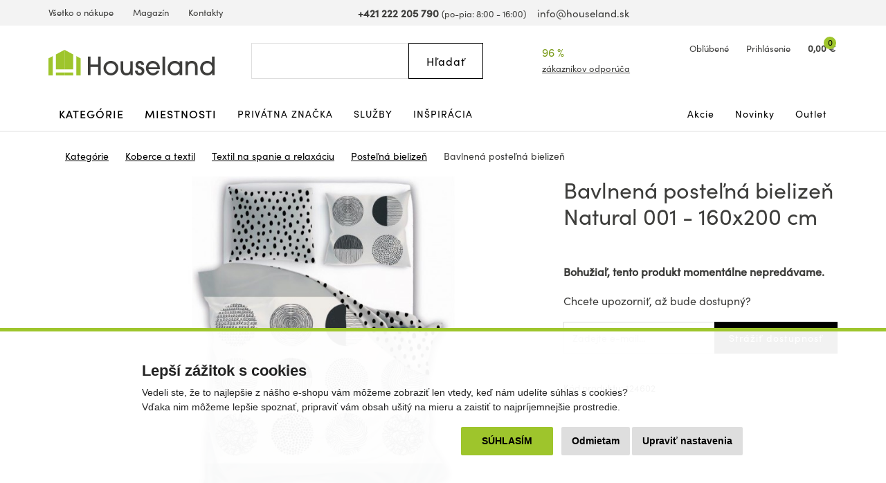

--- FILE ---
content_type: text/html; charset=utf-8
request_url: https://www.houseland.sk/bavlnene-povleceni-natural-001-160x200-cm
body_size: 18014
content:
<!DOCTYPE html>
<html dir="ltr" lang="sk">
<head>
  <meta charset="UTF-8">
  <script>
  // Google Tag Manager
  window.dataLayer = window.dataLayer || [];
  window.dataLayer.push({
			'pageType':'product/product',
			'currencyCode':'EUR'
		});

		function gtag() {
			window.dataLayer.push(arguments);
			window.dataLayer.push({ 'gtag0': null, 'gtag1': null, 'gtag2': null });
			window.dataLayer.push({'event': 'gtag', 'gtag0': arguments[0], 'gtag1': arguments[1], 'gtag2': arguments[2] });
			
		}
		gtag('consent', 'default', {
			functionality_storage: 'denied',
			analytics_storage: 'denied',
			ad_storage: 'denied',
			ad_user_data: 'denied',
			ad_personalization: 'denied',
			//wait_for_update: 500
		});

  window.dataLayer.push({'requestID':'60443ee223-1768833539-99'});

window.dataLayer.push({
    "event": "view_item",
    "ecommerce": {
        "items": [
            {
                "item_name": "Bavlnená posteľná bielizeň Natural 001 - 160x200 cm",
                "item_id": "124602",
                "price": "19.43",
                "item_brand": "Faro",
                "availability": "Do 7-14 dní u vás",
                "item_category": "Koberce a textil",
                "item_category2": "Textil na spanie a relaxáciu",
                "item_category3": "Posteľná bielizeň ",
                "item_category4": "Bavlnená posteľná bielizeň",
                "url": "https://www.houseland.sk/bavlnene-povleceni-natural-001-160x200-cm",
                "image": "https://www.houseland.sk/image/cache/catalog/bavlnene-povleceni-natural-004-160x200-cm-1-700x560.jpg",
                "item_last_category_name": "Bavlnená posteľná bielizeň",
                "item_last_category_url": "https://www.houseland.sk/bavlnene-obliecky"
            }
        ]
    }
});

  </script>
    <script>(function(w,d,s,l,i){w[l]=w[l]||[];w[l].push({'gtm.start':
  new Date().getTime(),event:'gtm.js'});var f=d.getElementsByTagName(s)[0],
  j=d.createElement(s),dl=l!='dataLayer'?'&l='+l:'';j.async=true;j.src=
  'https://www.googletagmanager.com/gtm.js?id='+i+dl;f.parentNode.insertBefore(j,f);
  })(window,document,'script','dataLayer','GTM-W3J7C9V');</script>
    
        <script async src="https://scripts.luigisbox.tech/LBX-337279.js"></script>
      <meta http-equiv="X-UA-Compatible" content="IE=edge">
  <meta name="viewport" content="width=device-width, initial-scale=1">
  <meta name="robots" content="index, follow">
  <title>Bavlnená posteľná bielizeň Natural 001 - 160x200 cm - Houseland.sk</title>
  <base href="https://www.houseland.sk/">
  
  <meta name="description" content="Posteľná bielizeň z kolekcie Natural v originálnom bohémskom štýle. Ocenia ho ľudia, ktorí hľadajú zaujímavé a neobvyklé prvky. Posteľná bielizeň je...">
    
    <meta name="google-site-verification" content="HdhtBEmvgf08Gj5TNFYzrcE4rQwRI5DExxRWJxKWCpc">
    
  <link href="catalog/view/theme/default/bootstrap/css/bootstrap.min.css?v=1646507227" rel="stylesheet">
  <link href="catalog/view/theme/default/css/web.css?v=1762588314" rel="stylesheet">
  
    
    
  <link href="https://www.houseland.sk/bavlnene-povleceni-natural-001-160x200-cm" rel="canonical">
<link href="https://www.houseland.cz/bavlnene-povleceni-natural-001-160x200-cm" rel="alternate" hreflang="cs">
<link href="https://www.houseland.cz/bavlnene-povleceni-natural-001-160x200-cm" rel="alternate" hreflang="x-default">
<link href="https://www.houseland.sk/image/catalog/favicon.png" rel="icon">
  <meta property="og:title" content="Bavlnená posteľná bielizeň Natural 001 - 160x200 cm">
<meta property="og:site_name" content="Houseland.sk">
<meta property="og:type" content="website">
<meta property="og:image" content="https://www.houseland.sk/image/catalog/bavlnene-povleceni-natural-004-160x200-cm-1.jpg">
<meta property="og:url" content="https://www.houseland.sk/bavlnene-povleceni-natural-001-160x200-cm">
<meta property="og:description" content="Posteľná bielizeň z kolekcie Natural v originálnom bohémskom štýle. Ocenia ho ľudia, ktorí hľadajú zaujímavé a neobvyklé prvky. Posteľná bielizeň je...">
  
  <script src="catalog/view/javascript/jquery/jquery-2.1.1.min.js"></script>
  <script src="catalog/view/theme/default/bootstrap/js/bootstrap.min.js?v=1518802064"></script>
  <script src="catalog/view/javascript/common.js?v=1747645697"></script>
  
    
      
</head>
<body class="product-product-124602 productpage">

<!-- Google Tag Manager (noscript) -->
<noscript><iframe src="https://www.googletagmanager.com/ns.html?id=GTM-W3J7C9V"
height="0" width="0" style="display:none;visibility:hidden"></iframe></noscript>
<!-- End Google Tag Manager (noscript) -->



<header>
    
    
    
    
  <div id="topline" class="hidden-xs"><div class="container"><div class="row">
    <div class="col-lg-5 col-md-6 col-sm-13 left">
      <ul>
                <li><a href="https://www.houseland.sk/vsetko-o-nakupe">Všetko o nákupe</a></li>
                <li><a href="https://www.houseland.sk/blog">Magazín</a></li>
                <li><a href="https://www.houseland.sk/kontakty">Kontakty</a></li>
              </ul>
    </div>
    <div class="col-lg-8 col-md-7 hidden-sm center">
      <span class="phone"><a href="tel:+421222205790"><i class="svg svg-phone svg-mr"></i><b>+421 222 205 790</b></a> <small class="hidden-md">(po-pia: 8:00 - 16:00)</small></span> &nbsp;&nbsp;
      <span class="mail"><a href="mailto:info@houseland.sk"><i class="svg svg-mail svg-mr"></i>info@houseland.sk</a></span>
    </div>
    <div class="col-sm-3 right">
      <div id="language"><div class="btn-group">
  <a href="javascript:;" class="dropdown-toggle" data-toggle="dropdown"><i class="svg svg-flag-sk svg-mr"></i> <i class="svg svg-caret"></i>
  </a>
  <ul class="dropdown-menu dropdown-menu-right">
                <li><a href="https://www.houseland.cz/bavlnene-povleceni-natural-001-160x200-cm"><i class="svg svg-flag-cz svg-mr"></i> Čeština</a></li>
      </ul>
</div></div>
    </div>
  </div></div></div>
  
    
  <div id="header"><div class="container"><div class="row">
    <div class="col-lg-4 col-md-5 col-sm-4 col-xs-7 left">
            <a href="https://www.houseland.sk/"><svg xmlns="http://www.w3.org/2000/svg" width="230" height="35" viewBox="0 0 230 35" fill="none"><g clip-path="url(#A)"><g fill="#3d3d3b"><path d="M68.705 34.52V23.521h-10.44V34.52h-3.7V9.236h3.7v10.9h10.44v-10.9H72.4V34.52h-3.695zM86.47 35a10.2 10.2 0 0 1-7.203-2.93 10.16 10.16 0 0 1-3.032-7.149c0-5.567 4.755-9.838 10.235-9.838s10.235 4.303 10.235 9.907c-.033 2.68-1.129 5.238-3.047 7.114S89.156 35.021 86.47 35zm0-16.672c-1.335-.01-2.642.376-3.756 1.11a6.72 6.72 0 0 0-2.5 3.011 6.7 6.7 0 0 0-.395 3.89 6.71 6.71 0 0 0 1.843 3.45 6.73 6.73 0 0 0 3.457 1.84 6.74 6.74 0 0 0 3.898-.394 6.72 6.72 0 0 0 3.016-2.495c.735-1.112 1.122-2.417 1.112-3.749a6.67 6.67 0 0 0-1.959-4.707 6.69 6.69 0 0 0-4.716-1.955zm27.042 16.192v-2.047h-.07c-1.093 1.842-3.559 2.527-5.577 2.527-1.97.05-3.891-.612-5.41-1.865-2.088-1.814-2.499-4.662-2.499-7.278V15.6h3.56v10.257c0 3.348.995 5.912 4.727 5.912 3.625 0 4.961-2.737 4.961-6.014V15.591h3.559V34.52h-3.251zm12.94.48a7.4 7.4 0 0 1-2.429-.466c-2.803-.989-4.279-3.264-4.279-6.252h3.559c.136 1.949 1.093 3.455 3.219 3.455 1.574 0 2.737-.96 2.737-2.597 0-3.963-8.66-1.916-8.66-8.611 0-3.264 2.84-5.464 5.955-5.464 3.27 0 5.751 2.252 5.821 5.534h-3.56c-.173-1.366-.995-2.289-2.429-2.289-1.2 0-2.228.751-2.228 2.014 0 1.674 1.644 2.051 2.943 2.462 3.116.956 5.718 2.494 5.718 6.15S130.081 35 126.452 35zm27.728-8.406h-15.714c.72 2.937 3.116 5.161 6.232 5.161a6.11 6.11 0 0 0 3.146-.842c.952-.56 1.735-1.368 2.263-2.338h3.56c-.668 1.878-1.901 3.504-3.531 4.654s-3.577 1.769-5.574 1.771c-5.409 0-9.655-4.662-9.655-9.977 0-5.464 4.176-9.94 9.721-9.94a9.72 9.72 0 0 1 6.847 2.872 9.68 9.68 0 0 1 2.808 6.863c-.001.594-.036 1.187-.103 1.776zm-9.58-8.266c-3.079 0-5.924 2.424-6.129 5.534h12.257c-.21-3.11-3.055-5.534-6.128-5.534zm13.243 16.192V9.236h3.573V34.52h-3.573zm23.72 0v-2.937h-.06c-1.336 2.289-3.835 3.418-6.437 3.418-5.681 0-10.062-4.168-10.062-9.875-.035-1.328.202-2.65.695-3.884a9.77 9.77 0 0 1 2.175-3.294 9.81 9.81 0 0 1 3.3-2.17 9.83 9.83 0 0 1 3.892-.694c2.532 0 5.031 1.021 6.437 3.175h.065v-2.667h3.56V34.52h-3.565zm-6.502-16.192c-3.765 0-6.502 3.072-6.502 6.765 0 3.553 2.84 6.662 6.469 6.662.873-.002 1.736-.177 2.541-.513s1.535-.828 2.149-1.448a6.62 6.62 0 0 0 1.428-2.16 6.61 6.61 0 0 0 .488-2.541c0-3.795-2.705-6.765-6.573-6.765zm27.897 16.192V24.235c0-3.208-.958-5.907-4.723-5.907-3.489 0-4.998 2.699-4.998 5.875V34.52h-3.56V15.591h3.322v2.019h.07c1.369-1.814 3.354-2.527 5.545-2.527 2.704 0 5.236 1.058 6.708 3.38.854 1.471 1.269 3.155 1.195 4.853v11.19l-3.559.014zm23.758 0v-2.7h-.07c-1.574 2.187-4.073 3.18-6.708 3.18-5.68 0-9.856-4.238-9.856-9.875s4.106-10.043 9.856-10.043c2.396 0 4.928.933 6.437 2.835h.065V9.236h3.565V34.52h-3.289zm-6.572-16.192c-3.765 0-6.503 3.072-6.503 6.765 0 3.553 2.84 6.662 6.47 6.662.873-.002 1.736-.177 2.541-.513s1.535-.828 2.149-1.448a6.6 6.6 0 0 0 1.427-2.16 6.59 6.59 0 0 0 .488-2.541c0-3.795-2.705-6.765-6.572-6.765z"/></g><g fill="#9ec52c"><path d="M22.282 0L10.235 6.336v20.388h12.047V0zM0 35h5.886V8.621L0 11.716V35z"/><path d="M22.287 31.06H10.235V35h12.052v-3.94zM22.277 0l12.047 6.336v20.388H22.277V0z"/><path d="M44.559 35h-5.886V8.621l5.886 3.096V35zm-10.23-3.94H22.277V35h12.052v-3.94z"/></g></g><defs><clipPath id="A"><path fill="#fff" d="M0 0h230v35H0z"/></clipPath></defs></svg></a>                
          </div>
    <div class="col-lg-3 col-lg-push-5 visible-lg center2">
      <div class="rating">
        <i class="svg svg-award"></i>
        96 %&nbsp;&nbsp;<i class="svg svg-star"></i><i class="svg svg-star"></i><i class="svg svg-star"></i><i class="svg svg-star"></i><i class="svg svg-star"></i>        <a href="https://www.houseland.sk/hodnotenie-obchodu">zákazníkov odporúča</a>
      </div>
    </div>
    <div class="col-lg-4 col-md-5 col-sm-6 col-xs-9 col-lg-push-5 col-md-push-6 col-sm-push-6 right">
      <div id="wishlist">
        <a href="https://www.houseland.sk/index.php?route=account/wishlist" id="wishlist-total"><i class="svg svg-hearth"></i><span class="hidden-xs">Obľúbené</span></a>
      </div>
      <div id="account">
      <a href="https://www.houseland.sk/index.php?route=account/login"><i class="svg svg-user"></i><span class="hidden-xs">Prihlásenie</span></a>      </div>
      <div id="cart">
  <a href="https://www.houseland.sk/index.php?route=checkout/cart"><i class="svg svg-cart"></i><span id="cart-total"><span class="price hidden-xs">0,00 €</span><span class="count">0</span></span></a>  <div class="content">
        <div class="text-center">
      <div class="title">Váš nákupný košík je zatiaľ prázdny.</div>
      <div><b>Kúpte si domov niečo pekné.</b></div>
    </div>
      </div>
</div>


      <div id="menuburger">
        <!--<button type="button" class="collapsed" data-toggle="collapse" data-target="#nav1" aria-expanded="false"><i class="svg svg-menu"></i>MENU</button>-->
        <a href="javascript:void(0)" class="collapsed hidden-sm hidden-md hidden-lg" data-toggle="collapse" data-target="#nav1"><i class="svg svg-menu"></i>MENU</a>
      </div>
    </div>
    <div class="col-lg-5 col-md-6 col-sm-6 col-xs-16 col-lg-pull-7 col-md-pull-5 col-sm-pull-6 center">
      <div id="search"><div class="input-group">
  <input type="text" class="form-control" name="search" value="" placeholder="Hľadať">
  <span class="input-group-btn">
    <button class="btn btn-default button-search" type="button"><span class="hidden-xs hidden-sm">Hľadať</span><i class="svg svg-search hidden-md hidden-lg"></i></button>
  </span>
  <i class="svg svg-search hidden-xs hidden-sm"></i>
</div></div>    </div>
  </div></div></div>
</header>

<div id="topnav"><div class="container"><nav class="navbar">
  <div class="collapse navbar-collapse" id="nav1">
        <ul class="nav navbar-nav">
            <li class="main dropdown">
        <a href="https://www.houseland.sk/kategorie" class="dropdown-toggle" data-toggle="dropdown" role="button" aria-haspopup="true" aria-expanded="false">Kategórie</a>
                <div class="dropdown-menu"><div class="dropdown-inner">
                    <div class="topnav-submenu1">
            <ul class="list-unstyled">
                            <li>
                <a href="https://www.houseland.sk/nabytok">Nábytok</a>
                                  <div class="topnav-submenu2">
                    <div class="categories"><div class="row bs3flex">
                                            <div class="col-lg-4 col-md-three col-sm-8"><div class="category">
                                                <div class="image"><img src="https://www.houseland.sk/image/cache/placeholder-120x120.png" data-src="https://www.houseland.sk/image/cache/catalog/hlimages-120x120.png" alt="Nábytok podľa miestnosti" class="img-responsive center-block lazyload"></div><div class="title"><a href="https://www.houseland.sk/nabytok-podla-miestnosti">Nábytok podľa miestnosti</a></div>
                                              </div></div>
                                            <div class="col-lg-4 col-md-three col-sm-8"><div class="category">
                                                <div class="image"><img src="https://www.houseland.sk/image/cache/placeholder-120x120.png" data-src="https://www.houseland.sk/image/cache/catalog/tgzhujiouzy58-120x120.jpg" alt="Skrine a úložné priestory" class="img-responsive center-block lazyload"></div><div class="title"><a href="https://www.houseland.sk/skrine-a-ulozne-priestory">Skrine a úložné priestory</a></div>
                                              </div></div>
                                            <div class="col-lg-4 col-md-three col-sm-8"><div class="category">
                                                <div class="image"><img src="https://www.houseland.sk/image/cache/placeholder-120x120.png" data-src="https://www.houseland.sk/image/cache/catalog/01-industrial-design-coffee-table-for-wholesale-120x120.jpg" alt="Stoly a stolíky" class="img-responsive center-block lazyload"></div><div class="title"><a href="https://www.houseland.sk/stoly-a-stoliky">Stoly a stolíky</a></div>
                                              </div></div>
                                            <div class="col-lg-4 col-md-three col-sm-8"><div class="category">
                                                <div class="image"><img src="https://www.houseland.sk/image/cache/placeholder-120x120.png" data-src="https://www.houseland.sk/image/cache/catalog/xx0f9893d542beb426a18e08c056e2-120x120.jpeg" alt="Nábytok do predsiene" class="img-responsive center-block lazyload"></div><div class="title"><a href="https://www.houseland.sk/nabytek-do-predsine">Nábytok do predsiene</a></div>
                                              </div></div>
                                            <div class="col-lg-4 col-md-three col-sm-8"><div class="category">
                                                <div class="image"><img src="https://www.houseland.sk/image/cache/placeholder-120x120.png" data-src="https://www.houseland.sk/image/cache/catalog/xx2259154-120x120.jpg" alt="Kúpeľňový nábytok" class="img-responsive center-block lazyload"></div><div class="title"><a href="https://www.houseland.sk/kupelnovy-nabytok">Kúpeľňový nábytok</a></div>
                                              </div></div>
                                            <div class="col-lg-4 col-md-three col-sm-8"><div class="category">
                                                <div class="image"><img src="https://www.houseland.sk/image/cache/placeholder-120x120.png" data-src="https://www.houseland.sk/image/cache/catalog/xx5-90-20251-15-700x560-120x120.jpg" alt="Stoličky a kreslá" class="img-responsive center-block lazyload"></div><div class="title"><a href="https://www.houseland.sk/stolicky-a-kresla">Stoličky a kreslá</a></div>
                                              </div></div>
                                            <div class="col-lg-4 col-md-three col-sm-8"><div class="category">
                                                <div class="image"><img src="https://www.houseland.sk/image/cache/placeholder-120x120.png" data-src="https://www.houseland.sk/image/cache/catalog/xxx5907433462618-08-120x120.jpg" alt="Záhradný nábytok" class="img-responsive center-block lazyload"></div><div class="title"><a href="https://www.houseland.sk/zahradny-nabytok">Záhradný nábytok</a></div>
                                              </div></div>
                                            <div class="col-lg-4 col-md-three col-sm-8"><div class="category">
                                                <div class="image"><img src="https://www.houseland.sk/image/cache/placeholder-120x120.png" data-src="https://www.houseland.sk/image/cache/catalog/postele-120x120.jpg" alt="Postele a matrace" class="img-responsive center-block lazyload"></div><div class="title"><a href="https://www.houseland.sk/postele-a-matrace">Postele a matrace</a></div>
                                              </div></div>
                                            <div class="col-lg-4 col-md-three col-sm-8"><div class="category">
                                                <div class="image"><img src="https://www.houseland.sk/image/cache/placeholder-120x120.png" data-src="https://www.houseland.sk/image/cache/catalog/_import14/99086-120x120.jpg" alt="Sedacie súpravy a pohovky" class="img-responsive center-block lazyload"></div><div class="title"><a href="https://www.houseland.sk/sedacie-supravy-a-pohovky">Sedacie súpravy a pohovky</a></div>
                                              </div></div>
                                            <div class="col-lg-4 col-md-three col-sm-8"><div class="category">
                                                <div class="image"><img src="https://www.houseland.sk/image/cache/placeholder-120x120.png" data-src="https://www.houseland.sk/image/cache/catalog/xxxdetska-postel-babydreams-medvidek-zelena5-120x120.png" alt="Detský nábytok" class="img-responsive center-block lazyload"></div><div class="title"><a href="https://www.houseland.sk/detsky-nabytok">Detský nábytok</a></div>
                                              </div></div>
                                            <div class="col-lg-4 col-md-three col-sm-8"><div class="category">
                                                <div class="image"><img src="https://www.houseland.sk/image/cache/placeholder-120x120.png" data-src="https://www.houseland.sk/image/cache/catalog/xxdinvijr-120x120.png" alt="Kuchynský nábytok" class="img-responsive center-block lazyload"></div><div class="title"><a href="https://www.houseland.sk/kuchynsky-nabytok">Kuchynský nábytok</a></div>
                                              </div></div>
                                            <div class="col-lg-4 col-md-three col-sm-8"><div class="category">
                                                <div class="image"><img src="https://www.houseland.sk/image/cache/placeholder-120x120.png" data-src="https://www.houseland.sk/image/cache/catalog/obyv-stena-renov-bila-120x120.jpeg" alt="Obývacie steny" class="img-responsive center-block lazyload"></div><div class="title"><a href="https://www.houseland.sk/obyvacie-steny">Obývacie steny</a></div>
                                              </div></div>
                                            <div class="col-lg-4 col-md-three col-sm-8"><div class="category">
                                                <div class="image"><img src="https://www.houseland.sk/image/cache/placeholder-120x120.png" data-src="https://www.houseland.sk/image/cache/catalog/obyvaci-stena-oslo-bila1-120x120.jpg" alt="Zostavy obývacieho nábytku" class="img-responsive center-block lazyload"></div><div class="title"><a href="https://www.houseland.sk/sady-obyvacieho-nabytku">Zostavy obývacieho nábytku</a></div>
                                              </div></div>
                                            <div class="col-lg-4 col-md-three col-sm-8"><div class="category">
                                                <div class="image"><img src="https://www.houseland.sk/image/cache/placeholder-120x120.png" data-src="https://www.houseland.sk/image/cache/catalog/_import5/14360-120x120.jpg" alt="Interiérové dvere" class="img-responsive center-block lazyload"></div><div class="title"><a href="https://www.houseland.sk/dvere">Interiérové dvere</a></div>
                                              </div></div>
                                            <div class="col-lg-4 col-md-three col-sm-8"><div class="category">
                                                <div class="image"><img src="https://www.houseland.sk/image/cache/placeholder-120x120.png" data-src="https://www.houseland.sk/image/cache/catalog/xx250529-2x-120x120.jpg" alt="Kancelársky nábytok" class="img-responsive center-block lazyload"></div><div class="title"><a href="https://www.houseland.sk/kancelarsky-nabytok">Kancelársky nábytok</a></div>
                                              </div></div>
                                          </div></div>
                  </div>
                              </li>
                            <li>
                <a href="https://www.houseland.sk/kupelnove-vybavenie-a-doplnky">Kúpeľňové vybavenie a doplnky</a>
                                  <div class="topnav-submenu2">
                    <div class="categories"><div class="row bs3flex">
                                            <div class="col-lg-4 col-md-three col-sm-8"><div class="category">
                                                <div class="image"><img src="https://www.houseland.sk/image/cache/placeholder-120x120.png" data-src="https://www.houseland.sk/image/cache/catalog/xx2259154-120x120.jpg" alt="Kúpeľňový nábytok" class="img-responsive center-block lazyload"></div><div class="title"><a href="https://www.houseland.sk/kupelnovy-nabytok">Kúpeľňový nábytok</a></div>
                                              </div></div>
                                            <div class="col-lg-4 col-md-three col-sm-8"><div class="category">
                                                <div class="image"><img src="https://www.houseland.sk/image/cache/placeholder-120x120.png" data-src="https://www.houseland.sk/image/cache/catalog/dfkf568e5f-120x120.jpg" alt="Kúpeľňové regály a police" class="img-responsive center-block lazyload"></div><div class="title"><a href="https://www.houseland.sk/kupelnove-regaly-a-police">Kúpeľňové regály a police</a></div>
                                              </div></div>
                                            <div class="col-lg-4 col-md-three col-sm-8"><div class="category">
                                                <div class="image"><img src="https://www.houseland.sk/image/cache/placeholder-120x120.png" data-src="https://www.houseland.sk/image/cache/catalog/_import2/zdjecia-2020-06-24-101-22-22981-120x120.jpg" alt="Kúpeľňové vybavenie" class="img-responsive center-block lazyload"></div><div class="title"><a href="https://www.houseland.sk/koupelnove-vybaveni">Kúpeľňové vybavenie</a></div>
                                              </div></div>
                                            <div class="col-lg-4 col-md-three col-sm-8"><div class="category">
                                                <div class="image"><img src="https://www.houseland.sk/image/cache/placeholder-120x120.png" data-src="https://www.houseland.sk/image/cache/catalog/_import3/28549-120x120.jpg" alt="Umývadlá" class="img-responsive center-block lazyload"></div><div class="title"><a href="https://www.houseland.sk/umyvadla">Umývadlá</a></div>
                                              </div></div>
                                            <div class="col-lg-4 col-md-three col-sm-8"><div class="category">
                                                <div class="image"><img src="https://www.houseland.sk/image/cache/placeholder-120x120.png" data-src="https://www.houseland.sk/image/cache/catalog/_import4/d3a800e5897682dbfa85fa36085ddc69-120x120.jpg" alt="Kúpeľňové batérie" class="img-responsive center-block lazyload"></div><div class="title"><a href="https://www.houseland.sk/kupelnove-baterie">Kúpeľňové batérie</a></div>
                                              </div></div>
                                            <div class="col-lg-4 col-md-three col-sm-8"><div class="category">
                                                <div class="image"><img src="https://www.houseland.sk/image/cache/placeholder-120x120.png" data-src="https://www.houseland.sk/image/cache/catalog/_import3/127843-120x120.jpg" alt="Sprchy a príslušenstvo" class="img-responsive center-block lazyload"></div><div class="title"><a href="https://www.houseland.sk/sprchy-a-prislusenstvo">Sprchy a príslušenstvo</a></div>
                                              </div></div>
                                            <div class="col-lg-4 col-md-three col-sm-8"><div class="category">
                                                <div class="image"><img src="https://www.houseland.sk/image/cache/placeholder-120x120.png" data-src="https://www.houseland.sk/image/cache/catalog/_import3/30990-120x120.jpg" alt="Vane a príslušenstvo" class="img-responsive center-block lazyload"></div><div class="title"><a href="https://www.houseland.sk/vane">Vane a príslušenstvo</a></div>
                                              </div></div>
                                            <div class="col-lg-4 col-md-three col-sm-8"><div class="category">
                                                <div class="image"><img src="https://www.houseland.sk/image/cache/placeholder-120x120.png" data-src="https://www.houseland.sk/image/cache/catalog/_import3/157650-120x120.jpg" alt="WC a bidety" class="img-responsive center-block lazyload"></div><div class="title"><a href="https://www.houseland.sk/wc">WC a bidety</a></div>
                                              </div></div>
                                            <div class="col-lg-4 col-md-three col-sm-8"><div class="category">
                                                <div class="image"><img src="https://www.houseland.sk/image/cache/placeholder-120x120.png" data-src="https://www.houseland.sk/image/cache/catalog/_import4/071d165d2f8d93290cf6cd23a6c5c455-120x120.jpg" alt="Kúpeľňové svietidlá" class="img-responsive center-block lazyload"></div><div class="title"><a href="https://www.houseland.sk/kupelnove-led-svietidla">Kúpeľňové svietidlá</a></div>
                                              </div></div>
                                            <div class="col-lg-4 col-md-three col-sm-8"><div class="category">
                                                <div class="image"><img src="https://www.houseland.sk/image/cache/placeholder-120x120.png" data-src="https://www.houseland.sk/image/cache/catalog/xx338ctn1201-1-120x120.jpg" alt="Textil do kúpeľne" class="img-responsive center-block lazyload"></div><div class="title"><a href="https://www.houseland.sk/textil-do-kupelne">Textil do kúpeľne</a></div>
                                              </div></div>
                                          </div></div>
                  </div>
                              </li>
                            <li>
                <a href="https://www.houseland.sk/vsetko-pre-zahradu">Všetko pre záhradu</a>
                                  <div class="topnav-submenu2">
                    <div class="categories"><div class="row bs3flex">
                                            <div class="col-lg-4 col-md-three col-sm-8"><div class="category">
                                                <div class="image"><img src="https://www.houseland.sk/image/cache/placeholder-120x120.png" data-src="https://www.houseland.sk/image/cache/catalog/xxx5907433462618-08-120x120.jpg" alt="Záhradný nábytok" class="img-responsive center-block lazyload"></div><div class="title"><a href="https://www.houseland.sk/zahradny-nabytok">Záhradný nábytok</a></div>
                                              </div></div>
                                            <div class="col-lg-4 col-md-three col-sm-8"><div class="category">
                                                <div class="image"><img src="https://www.houseland.sk/image/cache/placeholder-120x120.png" data-src="https://www.houseland.sk/image/cache/catalog/regal-wera-x90x180-cm-cerny9-120x120.jpg" alt="Dielňa" class="img-responsive center-block lazyload"></div><div class="title"><a href="https://www.houseland.sk/dielna">Dielňa</a></div>
                                              </div></div>
                                            <div class="col-lg-4 col-md-three col-sm-8"><div class="category">
                                                <div class="image"><img src="https://www.houseland.sk/image/cache/placeholder-120x120.png" data-src="https://www.houseland.sk/image/cache/catalog/80-8-5-max-120x120.jpg" alt="Pestovanie rastlín" class="img-responsive center-block lazyload"></div><div class="title"><a href="https://www.houseland.sk/pestovani-rostlin">Pestovanie rastlín</a></div>
                                              </div></div>
                                            <div class="col-lg-4 col-md-three col-sm-8"><div class="category">
                                                <div class="image"><img src="https://www.houseland.sk/image/cache/placeholder-120x120.png" data-src="https://www.houseland.sk/image/cache/catalog/zahradni-slunecnik-kirra-tauxxpe8-120x120.jpg" alt="Tienenie" class="img-responsive center-block lazyload"></div><div class="title"><a href="https://www.houseland.sk/tienenie">Tienenie</a></div>
                                              </div></div>
                                            <div class="col-lg-4 col-md-three col-sm-8"><div class="category">
                                                <div class="image"><img src="https://www.houseland.sk/image/cache/placeholder-120x120.png" data-src="https://www.houseland.sk/image/cache/catalog/_import6/28048-1-120x120.jpg" alt="Bazény a príslušenstvo" class="img-responsive center-block lazyload"></div><div class="title"><a href="https://www.houseland.sk/bazeny">Bazény a príslušenstvo</a></div>
                                              </div></div>
                                            <div class="col-lg-4 col-md-three col-sm-8"><div class="category">
                                                <div class="image"><img src="https://www.houseland.sk/image/cache/placeholder-120x120.png" data-src="https://www.houseland.sk/image/cache/catalog/_import6/10-94-6-max-120x120.jpg" alt="Grily" class="img-responsive center-block lazyload"></div><div class="title"><a href="https://www.houseland.sk/grily">Grily</a></div>
                                              </div></div>
                                            <div class="col-lg-4 col-md-three col-sm-8"><div class="category">
                                                <div class="image"><img src="https://www.houseland.sk/image/cache/placeholder-120x120.png" data-src="https://www.houseland.sk/image/cache/catalog/moderni-zavexxsny-karmnik-zluty-pro-ptaky-na-zrno-krmivo-terasa-balkon-ean-gtin-8714982116742-120x120.jpeg" alt="Záhradné doplnky a dekorácie" class="img-responsive center-block lazyload"></div><div class="title"><a href="https://www.houseland.sk/zahradne-doplnky-a-dekoracie">Záhradné doplnky a dekorácie</a></div>
                                              </div></div>
                                            <div class="col-lg-4 col-md-three col-sm-8"><div class="category">
                                                <div class="image"><img src="https://www.houseland.sk/image/cache/placeholder-120x120.png" data-src="https://www.houseland.sk/image/cache/catalog/_import2/5859-pojemnik-na-odpady-120l-kosz-brazowy-120x120.jpg" alt="Popolnice" class="img-responsive center-block lazyload"></div><div class="title"><a href="https://www.houseland.sk/popolnice">Popolnice</a></div>
                                              </div></div>
                                            <div class="col-lg-4 col-md-three col-sm-8"><div class="category">
                                                <div class="image"><img src="https://www.houseland.sk/image/cache/placeholder-120x120.png" data-src="https://www.houseland.sk/image/cache/catalog/_import10/339592-120x120.jpg" alt="Vonkajšie popolníky" class="img-responsive center-block lazyload"></div><div class="title"><a href="https://www.houseland.sk/venkovni-popelniky">Vonkajšie popolníky</a></div>
                                              </div></div>
                                            <div class="col-lg-4 col-md-three col-sm-8"><div class="category">
                                                <div class="image"><img src="https://www.houseland.sk/image/cache/placeholder-120x120.png" data-src="https://www.houseland.sk/image/cache/catalog/2024-02-05-334-40-39521-3-kopia-2-120x120.jpg" alt="Hračky na záhradu" class="img-responsive center-block lazyload"></div><div class="title"><a href="https://www.houseland.sk/hracky-na-zahradu">Hračky na záhradu</a></div>
                                              </div></div>
                                            <div class="col-lg-4 col-md-three col-sm-8"><div class="category">
                                                <div class="image"><img src="https://www.houseland.sk/image/cache/placeholder-120x120.png" data-src="https://www.houseland.sk/image/cache/catalog/17213791xx94-2204-120x120.jpg" alt="Vonkajšie osvetlenie" class="img-responsive center-block lazyload"></div><div class="title"><a href="https://www.houseland.sk/vonkajsie-osvetlenie">Vonkajšie osvetlenie</a></div>
                                              </div></div>
                                          </div></div>
                  </div>
                              </li>
                            <li>
                <a href="https://www.houseland.sk/kuchynske-potreby-a-stolovanie">Kuchynské potreby a stolovanie</a>
                                  <div class="topnav-submenu2">
                    <div class="categories"><div class="row bs3flex">
                                            <div class="col-lg-4 col-md-three col-sm-8"><div class="category">
                                                <div class="image"><img src="https://www.houseland.sk/image/cache/placeholder-120x120.png" data-src="https://www.houseland.sk/image/cache/catalog/xxdinvijr-120x120.png" alt="Kuchynský nábytok" class="img-responsive center-block lazyload"></div><div class="title"><a href="https://www.houseland.sk/kuchynsky-nabytok">Kuchynský nábytok</a></div>
                                              </div></div>
                                            <div class="col-lg-4 col-md-three col-sm-8"><div class="category">
                                                <div class="image"><img src="https://www.houseland.sk/image/cache/placeholder-120x120.png" data-src="https://www.houseland.sk/image/cache/catalog/_import10/330930-120x120.jpg" alt="Kuchynské vybavenie" class="img-responsive center-block lazyload"></div><div class="title"><a href="https://www.houseland.sk/kuchynske-vybavenie">Kuchynské vybavenie</a></div>
                                              </div></div>
                                            <div class="col-lg-4 col-md-three col-sm-8"><div class="category">
                                                <div class="image"><img src="https://www.houseland.sk/image/cache/placeholder-120x120.png" data-src="https://www.houseland.sk/image/cache/catalog/2010001181699-xx1-700x560-120x120.jpg" alt="Varenie a pečenie" class="img-responsive center-block lazyload"></div><div class="title"><a href="https://www.houseland.sk/varenie-a-pecenie">Varenie a pečenie</a></div>
                                              </div></div>
                                            <div class="col-lg-4 col-md-three col-sm-8"><div class="category">
                                                <div class="image"><img src="https://www.houseland.sk/image/cache/placeholder-120x120.png" data-src="https://www.houseland.sk/image/cache/catalog/snimek-obrazovkxxy-2025-01-27-v-1-39-41-120x120.png" alt="Stravovanie a servírovanie" class="img-responsive center-block lazyload"></div><div class="title"><a href="https://www.houseland.sk/stravovanie-a-servirovanie">Stravovanie a servírovanie</a></div>
                                              </div></div>
                                            <div class="col-lg-4 col-md-three col-sm-8"><div class="category">
                                                <div class="image"><img src="https://www.houseland.sk/image/cache/placeholder-120x120.png" data-src="https://www.houseland.sk/image/cache/catalog/2022-09-19-1216-05-32xx51chelbak-bambusowy-pojemnik-na-pieczywo-pierre-3-120x120.jpg" alt="Skladovanie potravín a organizácia kuchyne" class="img-responsive center-block lazyload"></div><div class="title"><a href="https://www.houseland.sk/skladovanie-potravin-a-organizacia-kuchyne">Skladovanie potravín a organizácia kuchyne</a></div>
                                              </div></div>
                                            <div class="col-lg-4 col-md-three col-sm-8"><div class="category">
                                                <div class="image"><img src="https://www.houseland.sk/image/cache/placeholder-120x120.png" data-src="https://www.houseland.sk/image/cache/catalog/_import3/29373-120x120.jpg" alt="Kuchynské drezy a príslušenstvo" class="img-responsive center-block lazyload"></div><div class="title"><a href="https://www.houseland.sk/kuchynske-drezy">Kuchynské drezy a príslušenstvo</a></div>
                                              </div></div>
                                            <div class="col-lg-4 col-md-three col-sm-8"><div class="category">
                                                <div class="image"><img src="https://www.houseland.sk/image/cache/placeholder-120x120.png" data-src="https://www.houseland.sk/image/cache/catalog/619zzll2yql-ac-sl1500-120x120.jpg" alt="Odpadkové koše" class="img-responsive center-block lazyload"></div><div class="title"><a href="https://www.houseland.sk/odpadkove-kose">Odpadkové koše</a></div>
                                              </div></div>
                                            <div class="col-lg-4 col-md-three col-sm-8"><div class="category">
                                                <div class="image"><img src="https://www.houseland.sk/image/cache/placeholder-120x120.png" data-src="https://www.houseland.sk/image/cache/catalog/_import10/939729ef-031b-4af2-92d2-dbc45c818853-120x120.jpg" alt="Stojany na víno" class="img-responsive center-block lazyload"></div><div class="title"><a href="https://www.houseland.sk/stojany-na-vino">Stojany na víno</a></div>
                                              </div></div>
                                            <div class="col-lg-4 col-md-three col-sm-8"><div class="category">
                                                <div class="image"><img src="https://www.houseland.sk/image/cache/placeholder-120x120.png" data-src="https://www.houseland.sk/image/cache/catalog/108625-0-21-42518385xx56153-1-437392838-120x120.jpg" alt="Textil do kuchyne" class="img-responsive center-block lazyload"></div><div class="title"><a href="https://www.houseland.sk/textil-do-kuchyne">Textil do kuchyne</a></div>
                                              </div></div>
                                            <div class="col-lg-4 col-md-three col-sm-8"><div class="category">
                                                <div class="image"><img src="https://www.houseland.sk/image/cache/placeholder-120x120.png" data-src="https://www.houseland.sk/image/cache/catalog/124118-0-07-425175866648xx2-1-435911993-120x120.jpg" alt="Textílie na stôl" class="img-responsive center-block lazyload"></div><div class="title"><a href="https://www.houseland.sk/textilie-na-stol">Textílie na stôl</a></div>
                                              </div></div>
                                          </div></div>
                  </div>
                              </li>
                            <li>
                <a href="https://www.houseland.sk/koberce-a-textil">Koberce a textil</a>
                                  <div class="topnav-submenu2">
                    <div class="categories"><div class="row bs3flex">
                                            <div class="col-lg-4 col-md-three col-sm-8"><div class="category">
                                                <div class="image"><img src="https://www.houseland.sk/image/cache/placeholder-120x120.png" data-src="https://www.houseland.sk/image/cache/catalog/_import2/5564-dywan-shaggy-160x230cm-ptasie-mleczko-120x120.jpg" alt="Koberce" class="img-responsive center-block lazyload"></div><div class="title"><a href="https://www.houseland.sk/koberce">Koberce</a></div>
                                              </div></div>
                                            <div class="col-lg-4 col-md-three col-sm-8"><div class="category">
                                                <div class="image"><img src="https://www.houseland.sk/image/cache/placeholder-120x120.png" data-src="https://www.houseland.sk/image/cache/catalog/16xx2elr9362-1-700x560-120x120.jpg" alt="Textil na spanie a relaxáciu" class="img-responsive center-block lazyload"></div><div class="title"><a href="https://www.houseland.sk/textil-na-spanie-a-relaxaciu">Textil na spanie a relaxáciu</a></div>
                                              </div></div>
                                            <div class="col-lg-4 col-md-three col-sm-8"><div class="category">
                                                <div class="image"><img src="https://www.houseland.sk/image/cache/placeholder-120x120.png" data-src="https://www.houseland.sk/image/cache/catalog/xx338ctn1201-1-120x120.jpg" alt="Textil do kúpeľne" class="img-responsive center-block lazyload"></div><div class="title"><a href="https://www.houseland.sk/textil-do-kupelne">Textil do kúpeľne</a></div>
                                              </div></div>
                                            <div class="col-lg-4 col-md-three col-sm-8"><div class="category">
                                                <div class="image"><img src="https://www.houseland.sk/image/cache/placeholder-120x120.png" data-src="https://www.houseland.sk/image/cache/catalog/131160-0xx-07-4251758665676-1-632541532-120x120.jpg" alt="Textílie na okná" class="img-responsive center-block lazyload"></div><div class="title"><a href="https://www.houseland.sk/textilie-na-okna">Textílie na okná</a></div>
                                              </div></div>
                                            <div class="col-lg-4 col-md-three col-sm-8"><div class="category">
                                                <div class="image"><img src="https://www.houseland.sk/image/cache/placeholder-120x120.png" data-src="https://www.houseland.sk/image/cache/catalog/108625-0-21-42518385xx56153-1-437392838-120x120.jpg" alt="Textil do kuchyne" class="img-responsive center-block lazyload"></div><div class="title"><a href="https://www.houseland.sk/textil-do-kuchyne">Textil do kuchyne</a></div>
                                              </div></div>
                                            <div class="col-lg-4 col-md-three col-sm-8"><div class="category">
                                                <div class="image"><img src="https://www.houseland.sk/image/cache/placeholder-120x120.png" data-src="https://www.houseland.sk/image/cache/catalog/124118-0-07-425175866648xx2-1-435911993-120x120.jpg" alt="Textílie na stôl" class="img-responsive center-block lazyload"></div><div class="title"><a href="https://www.houseland.sk/textilie-na-stol">Textílie na stôl</a></div>
                                              </div></div>
                                            <div class="col-lg-4 col-md-three col-sm-8"><div class="category">
                                                <div class="image"><img src="https://www.houseland.sk/image/cache/placeholder-120x120.png" data-src="https://www.houseland.sk/image/cache/catalog/xx143epj8711-1-700x560-120x120.jpg" alt="Detský textil a doplnky" class="img-responsive center-block lazyload"></div><div class="title"><a href="https://www.houseland.sk/detsky-textil-a-doplnky">Detský textil a doplnky</a></div>
                                              </div></div>
                                            <div class="col-lg-4 col-md-three col-sm-8"><div class="category">
                                                <div class="image"><img src="https://www.houseland.sk/image/cache/placeholder-120x120.png" data-src="https://www.houseland.sk/image/cache/catalog/2020-04-10-834-31-pokrowiec-stolu-cateringowego-180cm-czarny-700x560-120x120.jpg" alt="Poťahy" class="img-responsive center-block lazyload"></div><div class="title"><a href="https://www.houseland.sk/potahy">Poťahy</a></div>
                                              </div></div>
                                            <div class="col-lg-4 col-md-three col-sm-8"><div class="category">
                                                <div class="image"><img src="https://www.houseland.sk/image/cache/placeholder-120x120.png" data-src="https://www.houseland.sk/image/cache/catalog/_import10/5b374757-c30e-411f-8690-775aca81e06f-120x120.jpg" alt="Rohože" class="img-responsive center-block lazyload"></div><div class="title"><a href="https://www.houseland.sk/rohoze">Rohože</a></div>
                                              </div></div>
                                          </div></div>
                  </div>
                              </li>
                            <li>
                <a href="https://www.houseland.sk/bytove-doplnky">Príslušenstvo pre domácnosť a zvieratá</a>
                                  <div class="topnav-submenu2">
                    <div class="categories"><div class="row bs3flex">
                                            <div class="col-lg-4 col-md-three col-sm-8"><div class="category">
                                                <div class="image"><img src="https://www.houseland.sk/image/cache/placeholder-120x120.png" data-src="https://www.houseland.sk/image/cache/catalog/6eb26xx98a89698a78081953bd4814610djpg-120x120.jpg" alt="Skladovacie a organizačné príslušenstvo" class="img-responsive center-block lazyload"></div><div class="title"><a href="https://www.houseland.sk/skladovacie-a-organizacne-prislusenstvo">Skladovacie a organizačné príslušenstvo</a></div>
                                              </div></div>
                                            <div class="col-lg-4 col-md-three col-sm-8"><div class="category">
                                                <div class="image"><img src="https://www.houseland.sk/image/cache/placeholder-120x120.png" data-src="https://www.houseland.sk/image/cache/catalog/2024-08-28-1140-xx41-4201metalowy-stojak-na-drewno-turyn-10-120x120.jpg" alt="Krbové príslušenstvo" class="img-responsive center-block lazyload"></div><div class="title"><a href="https://www.houseland.sk/krbove-prislusenstvo">Krbové príslušenstvo</a></div>
                                              </div></div>
                                            <div class="col-lg-4 col-md-three col-sm-8"><div class="category">
                                                <div class="image"><img src="https://www.houseland.sk/image/cache/placeholder-120x120.png" data-src="https://www.houseland.sk/image/cache/catalog/pp339366-120x120.jpg" alt=" Doplnky pre zvieratá" class="img-responsive center-block lazyload"></div><div class="title"><a href="https://www.houseland.sk/doplnky-pro-zvirata"> Doplnky pre zvieratá</a></div>
                                              </div></div>
                                          </div></div>
                  </div>
                              </li>
                            <li>
                <a href="https://www.houseland.sk/dekoracie">Dekorácie</a>
                                  <div class="topnav-submenu2">
                    <div class="categories"><div class="row bs3flex">
                                            <div class="col-lg-4 col-md-three col-sm-8"><div class="category">
                                                <div class="image"><img src="https://www.houseland.sk/image/cache/placeholder-120x120.png" data-src="https://www.houseland.sk/image/cache/catalog/279exxnz1430-1-120x120.jpg" alt="Nástenná dekorácia" class="img-responsive center-block lazyload"></div><div class="title"><a href="https://www.houseland.sk/dekorace-na-zed">Nástenná dekorácia</a></div>
                                              </div></div>
                                            <div class="col-lg-4 col-md-three col-sm-8"><div class="category">
                                                <div class="image"><img src="https://www.houseland.sk/image/cache/placeholder-120x120.png" data-src="https://www.houseland.sk/image/cache/catalog/huzuhjbhuzauigfu-120x120.jpg" alt="Hodiny" class="img-responsive center-block lazyload"></div><div class="title"><a href="https://www.houseland.sk/nastenne-hodiny">Hodiny</a></div>
                                              </div></div>
                                            <div class="col-lg-4 col-md-three col-sm-8"><div class="category">
                                                <div class="image"><img src="https://www.houseland.sk/image/cache/placeholder-120x120.png" data-src="https://www.houseland.sk/image/cache/catalog/565tnlx1128-1-700x560-120x120.jpg" alt="Stolové dekorácie a príslušenstvo" class="img-responsive center-block lazyload"></div><div class="title"><a href="https://www.houseland.sk/stolove-dekoracie-a-prislusenstvo">Stolové dekorácie a príslušenstvo</a></div>
                                              </div></div>
                                            <div class="col-lg-4 col-md-three col-sm-8"><div class="category">
                                                <div class="image"><img src="https://www.houseland.sk/image/cache/placeholder-120x120.png" data-src="https://www.houseland.sk/image/cache/catalog/071c93b0-f1ce-421c-bf5d-2bad2f5ff39d-120x120.jpg" alt="Umelé kvety" class="img-responsive center-block lazyload"></div><div class="title"><a href="https://www.houseland.sk/umele-kvetiny">Umelé kvety</a></div>
                                              </div></div>
                                            <div class="col-lg-4 col-md-three col-sm-8"><div class="category">
                                                <div class="image"><img src="https://www.houseland.sk/image/cache/placeholder-120x120.png" data-src="https://www.houseland.sk/image/cache/catalog/xx5907600436572-perfumy-do-wnetrz-zestaw-prezentowy-wzor-700x560-120x120.jpg" alt="Aróma difuzéry a vône" class="img-responsive center-block lazyload"></div><div class="title"><a href="https://www.houseland.sk/vona">Aróma difuzéry a vône</a></div>
                                              </div></div>
                                            <div class="col-lg-4 col-md-three col-sm-8"><div class="category">
                                                <div class="image"><img src="https://www.houseland.sk/image/cache/placeholder-120x120.png" data-src="https://www.houseland.sk/image/cache/catalog/xx113497-0-03-5902633947095-1-467744663-120x120.jpg" alt="Dekoratívne osvetlenie" class="img-responsive center-block lazyload"></div><div class="title"><a href="https://www.houseland.sk/dekorativne-osvetlenie">Dekoratívne osvetlenie</a></div>
                                              </div></div>
                                            <div class="col-lg-4 col-md-three col-sm-8"><div class="category">
                                                <div class="image"><img src="https://www.houseland.sk/image/cache/placeholder-120x120.png" data-src="https://www.houseland.sk/image/cache/catalog/a01c88ed04d12bb22b166536cf046870xx-120x120.jpg" alt="Vianočné dekorácie" class="img-responsive center-block lazyload"></div><div class="title"><a href="https://www.houseland.sk/vanocni-dekorace">Vianočné dekorácie</a></div>
                                              </div></div>
                                          </div></div>
                  </div>
                              </li>
                            <li>
                <a href="https://www.houseland.sk/osvetlenie">Osvetlenie</a>
                                  <div class="topnav-submenu2">
                    <div class="categories"><div class="row bs3flex">
                                            <div class="col-lg-4 col-md-three col-sm-8"><div class="category">
                                                <div class="image"><img src="https://www.houseland.sk/image/cache/placeholder-120x120.png" data-src="https://www.houseland.sk/image/cache/catalog/892xxopv1885-3-120x120.jpg" alt="Vnútorné osvetlenie" class="img-responsive center-block lazyload"></div><div class="title"><a href="https://www.houseland.sk/vnutorne-osvetlenie">Vnútorné osvetlenie</a></div>
                                              </div></div>
                                            <div class="col-lg-4 col-md-three col-sm-8"><div class="category">
                                                <div class="image"><img src="https://www.houseland.sk/image/cache/placeholder-120x120.png" data-src="https://www.houseland.sk/image/cache/catalog/17213791xx94-2204-120x120.jpg" alt="Vonkajšie osvetlenie" class="img-responsive center-block lazyload"></div><div class="title"><a href="https://www.houseland.sk/vonkajsie-osvetlenie">Vonkajšie osvetlenie</a></div>
                                              </div></div>
                                            <div class="col-lg-4 col-md-three col-sm-8"><div class="category">
                                                <div class="image"><img src="https://www.houseland.sk/image/cache/placeholder-120x120.png" data-src="https://www.houseland.sk/image/cache/catalog/_import4/db56480e1fc8fab818bd77eb654967c5-120x120.jpg" alt="Žiarovky" class="img-responsive center-block lazyload"></div><div class="title"><a href="https://www.houseland.sk/zarovky">Žiarovky</a></div>
                                              </div></div>
                                            <div class="col-lg-4 col-md-three col-sm-8"><div class="category">
                                                <div class="image"><img src="https://www.houseland.sk/image/cache/placeholder-120x120.png" data-src="https://www.houseland.sk/image/cache/catalog/xx113497-0-03-5902633947095-1-467744663-120x120.jpg" alt="Dekoratívne osvetlenie" class="img-responsive center-block lazyload"></div><div class="title"><a href="https://www.houseland.sk/dekorativne-osvetlenie">Dekoratívne osvetlenie</a></div>
                                              </div></div>
                                          </div></div>
                  </div>
                              </li>
                            <li>
                <a href="https://www.houseland.sk/deti">Deti</a>
                                  <div class="topnav-submenu2">
                    <div class="categories"><div class="row bs3flex">
                                            <div class="col-lg-4 col-md-three col-sm-8"><div class="category">
                                                <div class="image"><img src="https://www.houseland.sk/image/cache/placeholder-120x120.png" data-src="https://www.houseland.sk/image/cache/catalog/xxxdetska-postel-babydreams-medvidek-zelena5-120x120.png" alt="Detský nábytok" class="img-responsive center-block lazyload"></div><div class="title"><a href="https://www.houseland.sk/detsky-nabytok">Detský nábytok</a></div>
                                              </div></div>
                                            <div class="col-lg-4 col-md-three col-sm-8"><div class="category">
                                                <div class="image"><img src="https://www.houseland.sk/image/cache/placeholder-120x120.png" data-src="https://www.houseland.sk/image/cache/catalog/xx143epj8711-1-700x560-120x120.jpg" alt="Detský textil a doplnky" class="img-responsive center-block lazyload"></div><div class="title"><a href="https://www.houseland.sk/detsky-textil-a-doplnky">Detský textil a doplnky</a></div>
                                              </div></div>
                                            <div class="col-lg-4 col-md-three col-sm-8"><div class="category">
                                                <div class="image"><img src="https://www.houseland.sk/image/cache/placeholder-120x120.png" data-src="https://www.houseland.sk/image/cache/catalog/_import6/tl00019-1-120x120.jpg" alt="Hračky" class="img-responsive center-block lazyload"></div><div class="title"><a href="https://www.houseland.sk/hracky">Hračky</a></div>
                                              </div></div>
                                            <div class="col-lg-4 col-md-three col-sm-8"><div class="category">
                                                <div class="image"><img src="https://www.houseland.sk/image/cache/placeholder-120x120.png" data-src="https://www.houseland.sk/image/cache/catalog/2024-02-05-334-40-39521-3-kopia-2-120x120.jpg" alt="Hračky na záhradu" class="img-responsive center-block lazyload"></div><div class="title"><a href="https://www.houseland.sk/hracky-na-zahradu">Hračky na záhradu</a></div>
                                              </div></div>
                                          </div></div>
                  </div>
                              </li>
                          </ul>
          </div>
                  </div></div>
              </li>
            <li class="main rooms dropdown">
        <a href="https://www.houseland.sk/miestnosti" class="dropdown-toggle" data-toggle="dropdown" role="button" aria-haspopup="true" aria-expanded="false">Miestnosti</a>
                <div class="dropdown-menu"><div class="dropdown-inner">
                    <div class="topnav-submenu-rooms roomcats">
            <ul class="list-unstyled row bs3flex">
                            <li class="col-xl-five col-sm-4 col-xs-8"><a href="https://www.houseland.sk/obyvacia-izba">
                <img src="https://www.houseland.sk/image/cache/placeholder-600x400.png" data-src="https://www.houseland.sk/image/cache/catalog/xx77497oatijnna-720x460-600x400.jpg" alt="Obývacia izba" class="img-responsive center-block lazyload">
                <span>Obývacia izba</span>
              </a></li>
                            <li class="col-xl-five col-sm-4 col-xs-8"><a href="https://www.houseland.sk/spalna">
                <img src="https://www.houseland.sk/image/cache/placeholder-600x400.png" data-src="https://www.houseland.sk/image/cache/catalog/xxpostel-s-calounenymi-panely-aimy-160x200-dub-artisan-720x460-600x400.webp" alt="Spálňa" class="img-responsive center-block lazyload">
                <span>Spálňa</span>
              </a></li>
                            <li class="col-xl-five col-sm-4 col-xs-8"><a href="https://www.houseland.sk/detska-izba">
                <img src="https://www.houseland.sk/image/cache/placeholder-600x400.png" data-src="https://www.houseland.sk/image/cache/catalog/detsk1073304151-05-f-1360x768-600x400.jpg" alt="Detská izba" class="img-responsive center-block lazyload">
                <span>Detská izba</span>
              </a></li>
                            <li class="col-xl-five col-sm-4 col-xs-8"><a href="https://www.houseland.sk/kupelna">
                <img src="https://www.houseland.sk/image/cache/placeholder-600x400.png" data-src="https://www.houseland.sk/image/cache/catalog/koupe7dc2f94-8b88-411b-a289-8a364062a3a8-1dwizualizacja-4-600x400.jpg" alt="Kúpeľňa" class="img-responsive center-block lazyload">
                <span>Kúpeľňa</span>
              </a></li>
                            <li class="col-xl-five col-sm-4 col-xs-8"><a href="https://www.houseland.sk/kuchyna">
                <img src="https://www.houseland.sk/image/cache/placeholder-600x400.png" data-src="https://www.houseland.sk/image/cache/catalog/st1-ke-4-600x400.jpg" alt="Kuchyňa a jedáleň" class="img-responsive center-block lazyload">
                <span>Kuchyňa a jedáleň</span>
              </a></li>
                            <li class="col-xl-five col-sm-4 col-xs-8"><a href="https://www.houseland.sk/predsien-a-satna">
                <img src="https://www.houseland.sk/image/cache/placeholder-600x400.png" data-src="https://www.houseland.sk/image/cache/catalog/predxx1stella-1-600x400.jpg" alt="Predsieň a šatňa" class="img-responsive center-block lazyload">
                <span>Predsieň a šatňa</span>
              </a></li>
                            <li class="col-xl-five col-sm-4 col-xs-8"><a href="https://www.houseland.sk/pracovna-a-kancelaria">
                <img src="https://www.houseland.sk/image/cache/placeholder-600x400.png" data-src="https://www.houseland.sk/image/cache/catalog/xximg-8683-720x460-600x400.jpg" alt="Pracovňa a kancelária" class="img-responsive center-block lazyload">
                <span>Pracovňa a kancelária</span>
              </a></li>
                            <li class="col-xl-five col-sm-4 col-xs-8"><a href="https://www.houseland.sk/zahrada">
                <img src="https://www.houseland.sk/image/cache/placeholder-600x400.png" data-src="https://www.houseland.sk/image/cache/catalog/zahradab6f2654f0c5321a5-600x400.jpg" alt="Záhrada" class="img-responsive center-block lazyload">
                <span>Záhrada</span>
              </a></li>
                            <li class="col-xl-five col-sm-4 col-xs-8"><a href="https://www.houseland.sk/balkon-a-terasa">
                <img src="https://www.houseland.sk/image/cache/placeholder-600x400.png" data-src="https://www.houseland.sk/image/cache/catalog/bal5907433462687-08-600x400.jpg" alt="Balkón a terasa" class="img-responsive center-block lazyload">
                <span>Balkón a terasa</span>
              </a></li>
                            <li class="col-xl-five col-sm-4 col-xs-8"><a href="https://www.houseland.sk/dielna-a-technicka-miestnost">
                <img src="https://www.houseland.sk/image/cache/placeholder-600x400.png" data-src="https://www.houseland.sk/image/cache/catalog/dilna919a6qw5j8l-ac-sl1500-600x400.jpg" alt="Dielňa a technická miestnosť" class="img-responsive center-block lazyload">
                <span>Dielňa a technická miestnosť</span>
              </a></li>
                          </ul>
          </div>
                  </div></div>
              </li>
            <li>
        <a href="https://www.houseland.sk/nasa-vlastna-znacka-houseland">Privátna značka</a>
              </li>
            <li>
        <a href="https://www.houseland.sk/sluzby">Služby</a>
              </li>
            <li>
        <a href="https://www.houseland.sk/inspiracia">Inšpirácia</a>
              </li>
          </ul>
    <ul class="nav navbar-nav nav-right">
            <li><a href="https://www.houseland.sk/akcne-ponuky">Akcie</a></li>
      <li><a href="https://www.houseland.sk/nove-produkty">Novinky</a></li>
            <li><a href="https://www.houseland.sk/outlet">Outlet</a></li>
                        <li class="visible-xs"><a href="https://www.houseland.sk/vsetko-o-nakupe">Všetko o nákupe</a></li>
            <li class="visible-xs"><a href="https://www.houseland.sk/blog">Magazín</a></li>
            <li class="visible-xs"><a href="https://www.houseland.sk/kontakty">Kontakty</a></li>
            <li class="visible-xs"><a href="https://www.houseland.sk/hodnotenie-obchodu">Hodnotenie obchodu</a></li>
                        <li class="visible-xs"><a href="https://www.houseland.cz/bavlnene-povleceni-natural-001-160x200-cm">Česká verze</a></li>
          </ul>
  </div>
</nav></div></div>

<div id="contentWrapper">




<div class="container">

<ul class="breadcrumb moreThan2">
    <li><a href="https://www.houseland.sk/"><i class="svg svg-home"></i></a></li>
    <li><a href="https://www.houseland.sk/kategorie">Kategórie</a></li>
    <li><a href="https://www.houseland.sk/koberce-a-textil">Koberce a textil</a></li>
    <li><a href="https://www.houseland.sk/textil-na-spanie-a-relaxaciu">Textil na spanie a relaxáciu</a></li>
    <li><a href="https://www.houseland.sk/obliecky">Posteľná bielizeň </a></li>
    <li><a href="https://www.houseland.sk/bavlnene-obliecky">Bavlnená posteľná bielizeň</a></li>
  </ul>

<h1 class="hidden-lg hidden-md">Bavlnená posteľná bielizeň Natural 001 - 160x200 cm</h1>

<div id="content">
<div class="row product-info" id="product">

<div class="col-lg-10 col-md-8 col-sm-16">
  
    <div id="mainImage">
    <a href="https://www.houseland.sk/image/catalog/bavlnene-povleceni-natural-004-160x200-cm-1.jpg"><img src="https://www.houseland.sk/image/cache/catalog/bavlnene-povleceni-natural-004-160x200-cm-1-700x560.jpg" alt="Bavlnená posteľná bielizeň Natural 001 - 160x200 cm" id="image" class="img-responsive center-block"></a>
      </div>
    
    
    
</div>

<div class="col-lg-6 col-md-8 col-sm-16">

<div class="h1 hidden-sm hidden-xs">Bavlnená posteľná bielizeň Natural 001 - 160x200 cm</div>



<div id="watchdog" style="padding: 20px 0 30px 0;">
  <p><b>Bohužiaľ, tento produkt momentálne nepredávame.</b></p><p>Chcete upozorniť, až bude dostupný?</p>  <div class="input-group" style="margin-bottom: 15px;">
    <input type="text" name="watchdog_email" placeholder="Zadejte e-mail..." class="form-control">
    <span class="input-group-btn"><button type="button" class="btn btn-primary" data-loading-text="Moment...">Strážiť dostupnosť</button></span>
  </div>
  <input type="hidden" name="product_id" value="124602">
  
    
  <br>
  <p><small>Kód produktu: 124602</small></p>
</div>


</div>

</div><!-- end .row.product-info -->


<div id="producttabs">
  <ul class="nav nav-tabs" role="tablist">
    <li role="presentation" class="active"><a href="javascript:;">Popis a parametre</a></li>
                            <li role="presentation"><a href="javascript:;" class="scrollTo" data-target="#related">Súvisiace produkty<i class="svg svg-caret svg-ml"></i></a></li>
      </ul>
</div>

<div class="row productdesc">

<div class="col-lg-10 col-md-8 col-sm-16">

<h2>Popis produktu</h2>

<div class="makeContentResponsive makeContentNicer">




<p>Posteľná bielizeň z kolekcie Natural v originálnom bohémskom&nbsp;štýle. Ocenia ho ľudia, ktorí hľadajú zaujímavé a neobvyklé prvky. Posteľná bielizeň je vyrobená z bavlny, ktorá zaručuje výnimočnú kvalitu a mäkkosť. Tento kúsok poskytuje pocit estetiky a útulnosti zároveň.</p>



<p><strong>Špecifikácie výrobku:</strong></p>

<ul>
	<li>Materiál: 100 % bavlna</li>
	<li>Pranie: 40 ℃</li>
	<li>Žehlička pri nízkej teplote</li>
	<li>Sušenie pri nízkych otáčkach</li>
	<li>Veľkosť: 160x200 cm + 2x70x80 cm</li>
</ul>


<br class="hidden-xs hidden-sm">

<h2>Značka Faro</h2>

<div class="manudesc clearfix">
  <div class="image"><a href="https://www.houseland.sk/faro"><img src="https://www.houseland.sk/image/cache/catalog/faro-120x120.png" alt="Faro" class="img-responsive center-block"></a></div><!--
  --><div class="text"><p><strong>Faro</strong> je značka, ktorá je na európskom trhu už viac ako tridsať rokov. Zameriava sa na posteľnú bielizeň pre dospelých aj deti. Funkčnosť, kvalita, design. Štandardom vysokej kvality sú aj certifikáty<strong> OEKO-TEX</strong>, ktoré spoločnosť v súčasnosti pre svoje výrobky udržiava.</p>
</div>
</div>

</div>

</div>

<div class="col-lg-6 col-md-8 col-sm-16">
  <h2>Parametre produktu</h2>
  
    <div class="params lessThan5">
    <div class="inner">
        <table class="table">
            <tr><td>Výrobca</td><td><a href="https://www.houseland.sk/faro">Faro</a></td></tr>
                  <tr>
        <td>Séria</td>
        <td><a href="https://www.houseland.sk/kolekcia-natural">Natural</a></td>
      </tr>
          </table>
    </div>
      </div>
  </div>

</div>

<br><br>




<h2 class="text-center mb40" id="related">K tomuto tovaru odporúčame</h2>

<div class="productslider items6">
<div class="splide"><div class="splide__track"><div class="splide__list">
    
  <div class="splide__slide">
    <div class="product" data-product-id="109569">
  <div class="image">
        <a href="https://www.houseland.sk/deka-z-mikrovlakna-decoking-henry-cihlove-cervena"><img src="https://www.houseland.sk/image/cache/placeholder-273x350.png" data-src="https://www.houseland.sk/image/cache/catalog/117552-0-02-5903575342641-1-319018791-273x350.jpg" alt="Deka z mikrovlákna DecoKing Henry tehlovo červená" class="img-responsive lazyload"></a>
              </div>
    <div class="variants">
    <a href="https://www.houseland.sk/deka-henry-horcicova"><img src="https://www.houseland.sk/image/cache/placeholder-120x120.png" data-src="https://www.houseland.sk/image/cache/catalog/_import9/117564-0-02-5903575020327-1-90668934-120x120.jpg" data-full="https://www.houseland.sk/image/cache/catalog/_import9/117564-0-02-5903575020327-1-90668934-273x350.jpg" alt="" class="img-responsive lazyload"></a><a href="https://www.houseland.sk/deka-z-mikrovlakna-decoking-henry-indigova"><img src="https://www.houseland.sk/image/cache/placeholder-120x120.png" data-src="https://www.houseland.sk/image/cache/catalog/_import9/117556-0-02-5902633932091-1-608942971-120x120.jpg" data-full="https://www.houseland.sk/image/cache/catalog/_import9/117556-0-02-5902633932091-1-608942971-273x350.jpg" alt="" class="img-responsive lazyload"></a><a href="https://www.houseland.sk/deka-z-mikrovlakna-decoking-henry-orgovanova"><img src="https://www.houseland.sk/image/cache/placeholder-120x120.png" data-src="https://www.houseland.sk/image/cache/catalog/_import9/117560-0-02-5902633915308-1-158842409-120x120.jpg" data-full="https://www.houseland.sk/image/cache/catalog/_import9/117560-0-02-5902633915308-1-158842409-273x350.jpg" alt="" class="img-responsive lazyload"></a><a href="https://www.houseland.sk/deka-z-mikrovlakna-decoking-henry-tmave-zelena"><img src="https://www.houseland.sk/image/cache/placeholder-120x120.png" data-src="https://www.houseland.sk/image/cache/catalog/_import9/117532-0-02-5903575020280-1-1584595760-120x120.jpg" data-full="https://www.houseland.sk/image/cache/catalog/_import9/117532-0-02-5903575020280-1-1584595760-273x350.jpg" alt="" class="img-responsive lazyload"></a><span><img src="https://www.houseland.sk/image/cache/placeholder-120x120.png" alt="" class="img-responsive"><span class="morevar">+5</span></span>  </div>
    <h3><a href="https://www.houseland.sk/deka-z-mikrovlakna-decoking-henry-cihlove-cervena">Deka z mikrovlákna DecoKing Henry tehlovo červená</a></h3>  <div class="status green">V stredu 21.1. u vás</div>
      <div class="price">
        <span class="price-new">8,60 €</span>
  </div>
  </div>  </div>
  
    
  <div class="splide__slide">
    <div class="product" data-product-id="55096">
  <div class="image">
        <a href="https://www.houseland.sk/vankus-flora"><img src="https://www.houseland.sk/image/cache/placeholder-273x350.png" data-src="https://www.houseland.sk/image/cache/catalog/_import11/26774-273x350.jpg" alt="Vankúš Flora" class="img-responsive lazyload"></a>
              </div>
    <h3><a href="https://www.houseland.sk/vankus-flora">Vankúš Flora</a></h3>  <div class="status green">Do 5-10 dní u vás</div>
      <div class="price">
        <span class="price-new">24,30 €</span>
  </div>
  </div>  </div>
  
    
  <div class="splide__slide">
    <div class="product" data-product-id="88558">
  <div class="image">
        <a href="https://www.houseland.sk/povlaky-na-polstare-decoking-amber-i-malinove"><img src="https://www.houseland.sk/image/cache/placeholder-273x350.png" data-src="https://www.houseland.sk/image/cache/catalog/_import9/106170-0-02-5903575037080-1-189397216-273x350.jpg" alt="Obliečky na vankúše DecoKing Amber I malinové" class="img-responsive lazyload"></a>
              </div>
    <div class="variants">
    <a href="https://www.houseland.sk/povlaky-na-polstare-decoking-amber-i-tyrkysove"><img src="https://www.houseland.sk/image/cache/placeholder-120x120.png" data-src="https://www.houseland.sk/image/cache/catalog/_import9/106270-0-02-5903575036120-1-902544716-120x120.jpg" data-full="https://www.houseland.sk/image/cache/catalog/_import9/106270-0-02-5903575036120-1-902544716-273x350.jpg" alt="" class="img-responsive lazyload"></a><a href="https://www.houseland.sk/povlaky-na-polstare-amber-i-svetle-tyrkysove"><img src="https://www.houseland.sk/image/cache/placeholder-120x120.png" data-src="https://www.houseland.sk/image/cache/catalog/_import9/106290-0-02-5903575035949-1-1405284425-120x120.jpg" data-full="https://www.houseland.sk/image/cache/catalog/_import9/106290-0-02-5903575035949-1-1405284425-273x350.jpg" alt="" class="img-responsive lazyload"></a><a href="https://www.houseland.sk/povlaky-na-polstare-decoking-amber-i-bezove"><img src="https://www.houseland.sk/image/cache/placeholder-120x120.png" data-src="https://www.houseland.sk/image/cache/catalog/_import9/106400-0-02-5903575034966-1-1154163553-120x120.jpg" data-full="https://www.houseland.sk/image/cache/catalog/_import9/106400-0-02-5903575034966-1-1154163553-273x350.jpg" alt="" class="img-responsive lazyload"></a><a href="https://www.houseland.sk/povlaky-na-polstare-decoking-amber-i-bile"><img src="https://www.houseland.sk/image/cache/placeholder-120x120.png" data-src="https://www.houseland.sk/image/cache/catalog/_import9/106130-0-02-5903575037400-1-1077904933-120x120.jpg" data-full="https://www.houseland.sk/image/cache/catalog/_import9/106130-0-02-5903575037400-1-1077904933-273x350.jpg" alt="" class="img-responsive lazyload"></a><span><img src="https://www.houseland.sk/image/cache/placeholder-120x120.png" alt="" class="img-responsive"><span class="morevar">+23</span></span>  </div>
    <h3><a href="https://www.houseland.sk/povlaky-na-polstare-decoking-amber-i-malinove">Obliečky na vankúše DecoKing Amber I malinové</a></h3>  <div class="status green">Do 5-10 dní u vás</div>
      <div class="price">
        <span class="price-new">7,70 €</span>
  </div>
  </div>  </div>
  
    
  <div class="splide__slide">
    <div class="product" data-product-id="144007">
  <div class="image">
        <a href="https://www.houseland.sk/sada-prehozu-na-postel-s-polstari-lupo-200x220-cm-zeleno-bila"><img src="https://www.houseland.sk/image/cache/placeholder-273x350.png" data-src="https://www.houseland.sk/image/cache/catalog/_import23/143epj9677-1-273x350.jpg" alt="Sada přehozu na postel s polštáři Lupo 200x220 cm zeleno-bílá" class="img-responsive lazyload"></a>
              </div>
    <h3><a href="https://www.houseland.sk/sada-prehozu-na-postel-s-polstari-lupo-200x220-cm-zeleno-bila">Sada přehozu na postel s polštáři Lupo 200x220 cm zeleno-bílá</a></h3>  <div class="status orange">Do 3-4 týždňov</div>
      <div class="price">
        <span class="price-new">36,60 €</span>
  </div>
  </div>  </div>
  
    
  <div class="splide__slide">
    <div class="product" data-product-id="127908">
  <div class="image">
        <a href="https://www.houseland.sk/prehoz-na-postel-ameliahome-ophelia-v-sedy"><img src="https://www.houseland.sk/image/cache/placeholder-273x350.png" data-src="https://www.houseland.sk/image/cache/catalog/_import9/105336-0-07-4251838555156-1-2028307278-273x350.jpg" alt="Prehoz na posteľ AmeliaHome Ophelia V sivý" class="img-responsive lazyload"></a>
              </div>
    <div class="variants">
    <a href="https://www.houseland.sk/prehoz-na-postel-ameliahome-ophelia-v-bezovy"><img src="https://www.houseland.sk/image/cache/placeholder-120x120.png" data-src="https://www.houseland.sk/image/cache/catalog/105370-0-07-4251838554715-1-1782445693-120x120.jpg" data-full="https://www.houseland.sk/image/cache/catalog/105370-0-07-4251838554715-1-1782445693-273x350.jpg" alt="" class="img-responsive lazyload"></a><a href="https://www.houseland.sk/prehoz-na-postel-ameliahome-ophelia-v-lahvove-zeleny"><img src="https://www.houseland.sk/image/cache/placeholder-120x120.png" data-src="https://www.houseland.sk/image/cache/catalog/105363-0-07-4251838555026-1-7194088212-120x120.jpg" data-full="https://www.houseland.sk/image/cache/catalog/105363-0-07-4251838555026-1-7194088212-273x350.jpg" alt="" class="img-responsive lazyload"></a><a href="https://www.houseland.sk/prehoz-na-postel-ameliahome-ophelia-v-horcicovy"><img src="https://www.houseland.sk/image/cache/placeholder-120x120.png" data-src="https://www.houseland.sk/image/cache/catalog/_import9/105348-0-07-4251838554951-1-863446891-120x120.jpg" data-full="https://www.houseland.sk/image/cache/catalog/_import9/105348-0-07-4251838554951-1-863446891-273x350.jpg" alt="" class="img-responsive lazyload"></a><a href="https://www.houseland.sk/prehoz-na-postel-ameliahome-ophelia-v-indigo"><img src="https://www.houseland.sk/image/cache/placeholder-120x120.png" data-src="https://www.houseland.sk/image/cache/catalog/105357-0-07-4251838555323-1-340807054-120x120.jpg" data-full="https://www.houseland.sk/image/cache/catalog/105357-0-07-4251838555323-1-340807054-273x350.jpg" alt="" class="img-responsive lazyload"></a><span><img src="https://www.houseland.sk/image/cache/placeholder-120x120.png" alt="" class="img-responsive"><span class="morevar">+3</span></span>  </div>
    <h3><a href="https://www.houseland.sk/prehoz-na-postel-ameliahome-ophelia-v-sedy">Prehoz na posteľ AmeliaHome Ophelia V sivý</a></h3>  <div class="status green">Do 5-10 dní u vás</div>
      <div class="price">
        <span class="price-new">32,60 €</span>
  </div>
  </div>  </div>
  
    
  <div class="splide__slide">
    <div class="product" data-product-id="40724">
  <div class="image">
        <a href="https://www.houseland.sk/deka-z-mikrovlakna-decoking-toby-siva"><img src="https://www.houseland.sk/image/cache/placeholder-273x350.png" data-src="https://www.houseland.sk/image/cache/catalog/_import9/117584-0-02-5902232466256-1-122745978-273x350.jpg" alt="Deka z mikrovlákna DecoKing Toby sivá" class="img-responsive lazyload"></a>
              </div>
    <div class="variants">
    <a href="https://www.houseland.sk/deka-z-mikrovlakna-decoking-toby-biela"><img src="https://www.houseland.sk/image/cache/placeholder-120x120.png" data-src="https://www.houseland.sk/image/cache/catalog/_import9/117596-0-02-5902232458978-1-1924675949-120x120.jpg" data-full="https://www.houseland.sk/image/cache/catalog/_import9/117596-0-02-5902232458978-1-1924675949-273x350.jpg" alt="" class="img-responsive lazyload"></a><a href="https://www.houseland.sk/deka-z-mikrovlakna-decoking-toby-cervena"><img src="https://www.houseland.sk/image/cache/placeholder-120x120.png" data-src="https://www.houseland.sk/image/cache/catalog/_import9/117580-0-02-5902232459081-1-729254373-120x120.jpg" data-full="https://www.houseland.sk/image/cache/catalog/_import9/117580-0-02-5902232459081-1-729254373-273x350.jpg" alt="" class="img-responsive lazyload"></a><a href="https://www.houseland.sk/deka-z-mikrovlakna-decoking-toby-cierna"><img src="https://www.houseland.sk/image/cache/placeholder-120x120.png" data-src="https://www.houseland.sk/image/cache/catalog/_import9/117528-0-02-5902232459036-1-1214447111-120x120.jpg" data-full="https://www.houseland.sk/image/cache/catalog/_import9/117528-0-02-5902232459036-1-1214447111-273x350.jpg" alt="" class="img-responsive lazyload"></a><a href="https://www.houseland.sk/deka-z-mikrovlakna-decoking-toby-fialova"><img src="https://www.houseland.sk/image/cache/placeholder-120x120.png" data-src="https://www.houseland.sk/image/cache/catalog/_import9/117592-0-02-5902232466102-1-316084109-120x120.jpg" data-full="https://www.houseland.sk/image/cache/catalog/_import9/117592-0-02-5902232466102-1-316084109-273x350.jpg" alt="" class="img-responsive lazyload"></a><span><img src="https://www.houseland.sk/image/cache/placeholder-120x120.png" alt="" class="img-responsive"><span class="morevar">+3</span></span>  </div>
    <h3><a href="https://www.houseland.sk/deka-z-mikrovlakna-decoking-toby-siva">Deka z mikrovlákna DecoKing Toby sivá</a></h3>  <div class="status green">Do 5-10 dní u vás</div>
      <div class="price">
        <span class="price-new">8,60 €</span>
  </div>
  </div>  </div>
  
    
  <div class="splide__slide">
    <div class="product" data-product-id="135021">
  <div class="image">
        <a href="https://www.houseland.sk/sada-vanocnich-polstaru-vapo-3-ks-43x43-cm-cervene-bile"><img src="https://www.houseland.sk/image/cache/placeholder-273x350.png" data-src="https://www.houseland.sk/image/cache/catalog/_import23/417grv0163-1-273x350.jpg" alt="Sada vzorovaných polštářů VAPO 3 ks 43x43 cm červené/bílé" class="img-responsive lazyload"></a>
              </div>
    <div class="variants">
    <a href="https://www.houseland.sk/sada-vzorovanych-polstaru-vapo-3-ks-43x43-cm-bile-modre"><img src="https://www.houseland.sk/image/cache/placeholder-120x120.png" data-src="https://www.houseland.sk/image/cache/catalog/_import23/417grv0193-1-120x120.jpg" data-full="https://www.houseland.sk/image/cache/catalog/_import23/417grv0193-1-273x350.jpg" alt="" class="img-responsive lazyload"></a><a href="https://www.houseland.sk/sada-vzorovanych-polstaru-vapo-3-ks-43x43-cm-modre-bile"><img src="https://www.houseland.sk/image/cache/placeholder-120x120.png" data-src="https://www.houseland.sk/image/cache/catalog/_import23/417grv0169-1-120x120.jpg" data-full="https://www.houseland.sk/image/cache/catalog/_import23/417grv0169-1-273x350.jpg" alt="" class="img-responsive lazyload"></a><a href="https://www.houseland.sk/sada-vzorovanych-polstaru-vapo-3-ks-43x43-cm-tyrkysova-bila"><img src="https://www.houseland.sk/image/cache/placeholder-120x120.png" data-src="https://www.houseland.sk/image/cache/catalog/_import23/417grv0180-1-120x120.jpg" data-full="https://www.houseland.sk/image/cache/catalog/_import23/417grv0180-1-273x350.jpg" alt="" class="img-responsive lazyload"></a><a href="https://www.houseland.sk/sada-vzorovanych-polstaru-vapo-3-ks-43x43-cm-tyrkysova-modra-bila"><img src="https://www.houseland.sk/image/cache/placeholder-120x120.png" data-src="https://www.houseland.sk/image/cache/catalog/_import23/417grv0164-1-120x120.jpg" data-full="https://www.houseland.sk/image/cache/catalog/_import23/417grv0164-1-273x350.jpg" alt="" class="img-responsive lazyload"></a>  </div>
    <h3><a href="https://www.houseland.sk/sada-vanocnich-polstaru-vapo-3-ks-43x43-cm-cervene-bile">Sada vzorovaných polštářů VAPO 3 ks 43x43 cm červené/bílé</a></h3>  <div class="status orange">Do 3-4 týždňov</div>
      <div class="price">
        <span class="price-new">43,40 €</span>
  </div>
  </div>  </div>
  
    
  <div class="splide__slide">
    <div class="product" data-product-id="140846">
  <div class="image">
        <a href="https://www.houseland.sk/oboustranny-prehoz-palsha-260x280-cm-zlaty"><img src="https://www.houseland.sk/image/cache/placeholder-273x350.png" data-src="https://www.houseland.sk/image/cache/catalog/_import9/105312-0-05-4251838562338-1-1375612055-273x350.jpg" alt="Obojstranný prehoz Palsha 260x280 cm zlatý" class="img-responsive lazyload"></a>
              </div>
    <div class="variants">
    <a href="https://www.houseland.sk/oboustranny-prehoz-palsha-260x280-cm-stribrny"><img src="https://www.houseland.sk/image/cache/placeholder-120x120.png" data-src="https://www.houseland.sk/image/cache/catalog/_import9/105300-0-05-4251838562536-1-172944133-120x120.jpg" data-full="https://www.houseland.sk/image/cache/catalog/_import9/105300-0-05-4251838562536-1-172944133-273x350.jpg" alt="" class="img-responsive lazyload"></a>  </div>
    <h3><a href="https://www.houseland.sk/oboustranny-prehoz-palsha-260x280-cm-zlaty">Obojstranný prehoz Palsha 260x280 cm zlatý</a></h3>  <div class="status green">Do 5-10 dní u vás</div>
      <div class="price">
        <span class="price-new">47,20 €</span>
  </div>
  </div>  </div>
  
    
  <div class="splide__slide">
    <div class="product" data-product-id="257214">
  <div class="image">
        <a href="https://www.houseland.sk/prosivany-prehoz-na-postel-softa-260x280-tmave-seda-svetle-seda"><img src="https://www.houseland.sk/image/cache/placeholder-273x350.png" data-src="https://www.houseland.sk/image/cache/catalog/_import9/183509-0-06-4251838570005-1-1409040678-273x350.jpg" alt="Prošívaný přehoz na postel SOFTA 260x280 tmavě šedá/světle šedá" class="img-responsive lazyload"></a>
              </div>
    <div class="variants">
    <a href="https://www.houseland.sk/prosivany-prehoz-na-postel-softa-260x280-bezovo-kremovy"><img src="https://www.houseland.sk/image/cache/placeholder-120x120.png" data-src="https://www.houseland.sk/image/cache/catalog/_import9/183497-0-06-4251838569887-1-1369908202-120x120.jpg" data-full="https://www.houseland.sk/image/cache/catalog/_import9/183497-0-06-4251838569887-1-1369908202-273x350.jpg" alt="" class="img-responsive lazyload"></a><a href="https://www.houseland.sk/prosivany-prehoz-na-postel-softa-260x280-cerno-sedy"><img src="https://www.houseland.sk/image/cache/placeholder-120x120.png" data-src="https://www.houseland.sk/image/cache/catalog/_import9/183503-0-06-4251838569948-1-933501178-120x120.jpg" data-full="https://www.houseland.sk/image/cache/catalog/_import9/183503-0-06-4251838569948-1-933501178-273x350.jpg" alt="" class="img-responsive lazyload"></a>  </div>
    <h3><a href="https://www.houseland.sk/prosivany-prehoz-na-postel-softa-260x280-tmave-seda-svetle-seda">Prošívaný přehoz na postel SOFTA 260x280 tmavě šedá/světle šedá</a></h3>  <div class="status green">Do 5-10 dní u vás</div>
      <div class="price">
        <span class="price-new">39,90 €</span>
  </div>
  </div>  </div>
  
    
  <div class="splide__slide">
    <div class="product" data-product-id="131724">
  <div class="image">
        <a href="https://www.houseland.sk/prehoz-na-postel-ameliahome-meadore-iii-bezovy"><img src="https://www.houseland.sk/image/cache/placeholder-273x350.png" data-src="https://www.houseland.sk/image/cache/catalog/105420-0-05-4251838558188-1-1896839867-273x350.jpg" alt="Prehoz na posteľ AmeliaHome Meadore III béžový" class="img-responsive lazyload"></a>
              </div>
    <div class="variants">
    <a href="https://www.houseland.sk/prehoz-na-postel-ameliahome-meadore-iii-lahvove-zeleny"><img src="https://www.houseland.sk/image/cache/placeholder-120x120.png" data-src="https://www.houseland.sk/image/cache/catalog/105418-0-05-4251838558447-1-750011294-120x120.jpg" data-full="https://www.houseland.sk/image/cache/catalog/105418-0-05-4251838558447-1-750011294-273x350.jpg" alt="" class="img-responsive lazyload"></a><a href="https://www.houseland.sk/prehoz-na-postel-ameliahome-meadore-iii-grafitovy"><img src="https://www.houseland.sk/image/cache/placeholder-120x120.png" data-src="https://www.houseland.sk/image/cache/catalog/_import9/105410-0-05-4251838558768-1-134264032-120x120.jpg" data-full="https://www.houseland.sk/image/cache/catalog/_import9/105410-0-05-4251838558768-1-134264032-273x350.jpg" alt="" class="img-responsive lazyload"></a><a href="https://www.houseland.sk/prehoz-na-postel-ameliahome-meadore-iii-kremovy"><img src="https://www.houseland.sk/image/cache/placeholder-120x120.png" data-src="https://www.houseland.sk/image/cache/catalog/_import9/105404-0-05-4251838558362-1-330691842-120x120.jpg" data-full="https://www.houseland.sk/image/cache/catalog/_import9/105404-0-05-4251838558362-1-330691842-273x350.jpg" alt="" class="img-responsive lazyload"></a><a href="https://www.houseland.sk/prehoz-na-postel-ameliahome-meadore-iii-pudrove-ruzovy"><img src="https://www.houseland.sk/image/cache/placeholder-120x120.png" data-src="https://www.houseland.sk/image/cache/catalog/105394-0-05-4251838558249-1-1342211527-120x120.jpg" data-full="https://www.houseland.sk/image/cache/catalog/105394-0-05-4251838558249-1-1342211527-273x350.jpg" alt="" class="img-responsive lazyload"></a><a href="https://www.houseland.sk/prehoz-na-postel-ameliahome-meadore-iii-sedy"><img src="https://www.houseland.sk/image/cache/placeholder-120x120.png" data-src="https://www.houseland.sk/image/cache/catalog/_import9/105380-0-05-4251838558560-1-1332914160-120x120.jpg" data-full="https://www.houseland.sk/image/cache/catalog/_import9/105380-0-05-4251838558560-1-1332914160-273x350.jpg" alt="" class="img-responsive lazyload"></a>  </div>
    <h3><a href="https://www.houseland.sk/prehoz-na-postel-ameliahome-meadore-iii-bezovy">Prehoz na posteľ AmeliaHome Meadore III béžový</a></h3>  <div class="status green">Do 5-10 dní u vás</div>
      <div class="price">
        <span class="price-new">25,90 €</span>
  </div>
  </div>  </div>
  
    
  <div class="splide__slide">
    <div class="product" data-product-id="127923">
  <div class="image">
        <a href="https://www.houseland.sk/prehoz-na-postel-ameliahome-ophelia-ii-svetle-modry"><img src="https://www.houseland.sk/image/cache/placeholder-273x350.png" data-src="https://www.houseland.sk/image/cache/catalog/_import9/105375-0-07-4251838555422-1-1610301934-273x350.jpg" alt="Prehoz na posteľ AmeliaHome Ophelia II svetlomodrý" class="img-responsive lazyload"></a>
              </div>
    <div class="variants">
    <a href="https://www.houseland.sk/prehoz-na-postel-ameliahome-ophelia-ii-bezovy"><img src="https://www.houseland.sk/image/cache/placeholder-120x120.png" data-src="https://www.houseland.sk/image/cache/catalog/_import9/105369-0-07-4251838554722-1-1656477282-120x120.jpg" data-full="https://www.houseland.sk/image/cache/catalog/_import9/105369-0-07-4251838554722-1-1656477282-273x350.jpg" alt="" class="img-responsive lazyload"></a><a href="https://www.houseland.sk/prehoz-na-postel-ameliahome-ophelia-ii-lahvove-zeleny"><img src="https://www.houseland.sk/image/cache/placeholder-120x120.png" data-src="https://www.houseland.sk/image/cache/catalog/105363-0-07-4251838555026-1-719408821-120x120.jpg" data-full="https://www.houseland.sk/image/cache/catalog/105363-0-07-4251838555026-1-719408821-273x350.jpg" alt="" class="img-responsive lazyload"></a><a href="https://www.houseland.sk/prehoz-na-postel-ameliahome-ophelia-ii-horcicovy"><img src="https://www.houseland.sk/image/cache/placeholder-120x120.png" data-src="https://www.houseland.sk/image/cache/catalog/_import9/105351-0-07-4251838554920-1-1526025946-120x120.jpg" data-full="https://www.houseland.sk/image/cache/catalog/_import9/105351-0-07-4251838554920-1-1526025946-273x350.jpg" alt="" class="img-responsive lazyload"></a><a href="https://www.houseland.sk/prehoz-na-postel-ameliahome-ophelia-ii-indigo"><img src="https://www.houseland.sk/image/cache/placeholder-120x120.png" data-src="https://www.houseland.sk/image/cache/catalog/105357-0-07-4251838555323-1-340807054-120x120.jpg" data-full="https://www.houseland.sk/image/cache/catalog/105357-0-07-4251838555323-1-340807054-273x350.jpg" alt="" class="img-responsive lazyload"></a><span><img src="https://www.houseland.sk/image/cache/placeholder-120x120.png" alt="" class="img-responsive"><span class="morevar">+3</span></span>  </div>
    <h3><a href="https://www.houseland.sk/prehoz-na-postel-ameliahome-ophelia-ii-svetle-modry">Prehoz na posteľ AmeliaHome Ophelia II svetlomodrý</a></h3>  <div class="status green">Do 5-10 dní u vás</div>
      <div class="price">
        <span class="price-new">22,00 €</span>
  </div>
  </div>  </div>
  
    
  <div class="splide__slide">
    <div class="product" data-product-id="202928">
  <div class="image">
        <a href="https://www.houseland.sk/deka-z-mikroplyse-siglo-150x200-cm-240g-m2-bezova"><img src="https://www.houseland.sk/image/cache/placeholder-273x350.png" data-src="https://www.houseland.sk/image/cache/catalog/_import17/71806-273x350.jpg" alt="Deka z mikroplyše SIGLO 150x200 cm 240g/m2 béžová" class="img-responsive lazyload"></a>
              </div>
    <div class="variants">
    <a href="https://www.houseland.sk/deka-z-mikroplyse-siglo-150x200-cm-240g-m2-smetanove-bila"><img src="https://www.houseland.sk/image/cache/placeholder-120x120.png" data-src="https://www.houseland.sk/image/cache/catalog/_import17/71810-120x120.jpg" data-full="https://www.houseland.sk/image/cache/catalog/_import17/71810-273x350.jpg" alt="" class="img-responsive lazyload"></a><a href="https://www.houseland.sk/deka-z-mikrooplyse-siglo-150x200-cm-240g-m2-tyrkysova"><img src="https://www.houseland.sk/image/cache/placeholder-120x120.png" data-src="https://www.houseland.sk/image/cache/catalog/_import17/71811-120x120.jpg" data-full="https://www.houseland.sk/image/cache/catalog/_import17/71811-273x350.jpg" alt="" class="img-responsive lazyload"></a><a href="https://www.houseland.sk/deka-z-mikroplyse-siglo-150x200-cm-240g-m2-cerna"><img src="https://www.houseland.sk/image/cache/placeholder-120x120.png" data-src="https://www.houseland.sk/image/cache/catalog/_import17/71807-120x120.jpg" data-full="https://www.houseland.sk/image/cache/catalog/_import17/71807-273x350.jpg" alt="" class="img-responsive lazyload"></a><a href="https://www.houseland.sk/deka-z-mikroplyse-siglo-150x200-cm-240g-m2-hneda"><img src="https://www.houseland.sk/image/cache/placeholder-120x120.png" data-src="https://www.houseland.sk/image/cache/catalog/_import17/71808-120x120.jpg" data-full="https://www.houseland.sk/image/cache/catalog/_import17/71808-273x350.jpg" alt="" class="img-responsive lazyload"></a><span><img src="https://www.houseland.sk/image/cache/placeholder-120x120.png" alt="" class="img-responsive"><span class="morevar">+6</span></span>  </div>
    <h3><a href="https://www.houseland.sk/deka-z-mikroplyse-siglo-150x200-cm-240g-m2-bezova">Deka z mikroplyše SIGLO 150x200 cm 240g/m2 béžová</a></h3>  <div class="status green">Do 7-14 dní u vás</div>
      <div class="price">
        <span class="price-new">13,70 €</span>
  </div>
  </div>  </div>
  
    
  <div class="splide__slide">
    <div class="product" data-product-id="207656">
  <div class="image">
        <a href="https://www.houseland.sk/deka-costa-150x200-cm-svetle-seda"><img src="https://www.houseland.sk/image/cache/placeholder-273x350.png" data-src="https://www.houseland.sk/image/cache/catalog/_import27/4-57-20134-szary-lupka-poprawka-273x350.jpg" alt="Deka Costa 150x200 cm světle šedá" class="img-responsive lazyload"></a>
              </div>
    <h3><a href="https://www.houseland.sk/deka-costa-150x200-cm-svetle-seda">Deka Costa 150x200 cm světle šedá</a></h3>  <div class="status green">Do 5-10 dní u vás</div>
      <div class="price">
        <span class="price-new">17,50 €</span>
  </div>
  </div>  </div>
  
    
  <div class="splide__slide">
    <div class="product" data-product-id="207532">
  <div class="image">
        <a href="https://www.houseland.sk/deka-lea-150x200-cm-seda"><img src="https://www.houseland.sk/image/cache/placeholder-273x350.png" data-src="https://www.houseland.sk/image/cache/catalog/_import27/4-12-22421-szary-273x350.jpg" alt="Deka Lea 150x200 cm šedá" class="img-responsive lazyload"></a>
              </div>
    <h3><a href="https://www.houseland.sk/deka-lea-150x200-cm-seda">Deka Lea 150x200 cm šedá</a></h3>  <div class="status green">Do 5-10 dní u vás</div>
      <div class="price">
        <span class="price-new">17,90 €</span>
  </div>
  </div>  </div>
  
    
  <div class="splide__slide">
    <div class="product" data-product-id="113884">
  <div class="image">
        <a href="https://www.houseland.sk/deka-ameliahome-virku-cerna-grafitova"><img src="https://www.houseland.sk/image/cache/placeholder-273x350.png" data-src="https://www.houseland.sk/image/cache/catalog/_import9/117505-0-04-4251838545874-1-1842187546-273x350.jpg" alt="Deka AmeliaHome Virku čierna / grafitová" class="img-responsive lazyload"></a>
              </div>
    <div class="variants">
    <a href="https://www.houseland.sk/deka-ameliahome-virku-tmave-oranzova-piskova"><img src="https://www.houseland.sk/image/cache/placeholder-120x120.png" data-src="https://www.houseland.sk/image/cache/catalog/_import9/117512-0-04-4251838545898-1-815553157-120x120.jpg" data-full="https://www.houseland.sk/image/cache/catalog/_import9/117512-0-04-4251838545898-1-815553157-273x350.jpg" alt="" class="img-responsive lazyload"></a><a href="https://www.houseland.sk/deka-ameliahome-virku-bezova-hneda"><img src="https://www.houseland.sk/image/cache/placeholder-120x120.png" data-src="https://www.houseland.sk/image/cache/catalog/_import9/117506-0-04-4251838545836-1-1547771879-120x120.jpg" data-full="https://www.houseland.sk/image/cache/catalog/_import9/117506-0-04-4251838545836-1-1547771879-273x350.jpg" alt="" class="img-responsive lazyload"></a><a href="https://www.houseland.sk/deka-ameliahome-virku-ecru"><img src="https://www.houseland.sk/image/cache/placeholder-120x120.png" data-src="https://www.houseland.sk/image/cache/catalog/_import9/117508-0-04-4251838545850-1-78207920-120x120.jpg" data-full="https://www.houseland.sk/image/cache/catalog/_import9/117508-0-04-4251838545850-1-78207920-273x350.jpg" alt="" class="img-responsive lazyload"></a><a href="https://www.houseland.sk/deka-ameliahome-virku-lahvove-zelena-ecru"><img src="https://www.houseland.sk/image/cache/placeholder-120x120.png" data-src="https://www.houseland.sk/image/cache/catalog/_import9/117504-0-04-4251838545829-1-2056001936-120x120.jpg" data-full="https://www.houseland.sk/image/cache/catalog/_import9/117504-0-04-4251838545829-1-2056001936-273x350.jpg" alt="" class="img-responsive lazyload"></a><a href="https://www.houseland.sk/deka-ameliahome-virku-horcicova-ecru"><img src="https://www.houseland.sk/image/cache/placeholder-120x120.png" data-src="https://www.houseland.sk/image/cache/catalog/_import9/117511-0-04-4251838545843-1-1842137110-120x120.jpg" data-full="https://www.houseland.sk/image/cache/catalog/_import9/117511-0-04-4251838545843-1-1842137110-273x350.jpg" alt="" class="img-responsive lazyload"></a>  </div>
    <h3><a href="https://www.houseland.sk/deka-ameliahome-virku-cerna-grafitova">Deka AmeliaHome Virku čierna / grafitová</a></h3>  <div class="status green">Do 5-10 dní u vás</div>
      <div class="price">
        <span class="price-new">61,30 €</span>
  </div>
  </div>  </div>
  
    
  <div class="splide__slide">
    <div class="product" data-product-id="92448">
  <div class="image">
        <a href="https://www.houseland.sk/povlaky-na-polstare-decoking-amber-i-serikove"><img src="https://www.houseland.sk/image/cache/placeholder-273x350.png" data-src="https://www.houseland.sk/image/cache/catalog/_import9/106280-0-02-5903575036021-1-1377449263-273x350.jpg" alt="Obliečky na vankúše DecoKing Amber I orgovánové" class="img-responsive lazyload"></a>
              </div>
    <div class="variants">
    <a href="https://www.houseland.sk/povlaky-na-polstare-decoking-amber-i-tyrkysove"><img src="https://www.houseland.sk/image/cache/placeholder-120x120.png" data-src="https://www.houseland.sk/image/cache/catalog/_import9/106270-0-02-5903575036120-1-902544716-120x120.jpg" data-full="https://www.houseland.sk/image/cache/catalog/_import9/106270-0-02-5903575036120-1-902544716-273x350.jpg" alt="" class="img-responsive lazyload"></a><a href="https://www.houseland.sk/povlaky-na-polstare-amber-i-svetle-tyrkysove"><img src="https://www.houseland.sk/image/cache/placeholder-120x120.png" data-src="https://www.houseland.sk/image/cache/catalog/_import9/106290-0-02-5903575035949-1-1405284425-120x120.jpg" data-full="https://www.houseland.sk/image/cache/catalog/_import9/106290-0-02-5903575035949-1-1405284425-273x350.jpg" alt="" class="img-responsive lazyload"></a><a href="https://www.houseland.sk/povlaky-na-polstare-decoking-amber-i-bezove"><img src="https://www.houseland.sk/image/cache/placeholder-120x120.png" data-src="https://www.houseland.sk/image/cache/catalog/_import9/106400-0-02-5903575034966-1-1154163553-120x120.jpg" data-full="https://www.houseland.sk/image/cache/catalog/_import9/106400-0-02-5903575034966-1-1154163553-273x350.jpg" alt="" class="img-responsive lazyload"></a><a href="https://www.houseland.sk/povlaky-na-polstare-decoking-amber-i-bile"><img src="https://www.houseland.sk/image/cache/placeholder-120x120.png" data-src="https://www.houseland.sk/image/cache/catalog/_import9/106130-0-02-5903575037400-1-1077904933-120x120.jpg" data-full="https://www.houseland.sk/image/cache/catalog/_import9/106130-0-02-5903575037400-1-1077904933-273x350.jpg" alt="" class="img-responsive lazyload"></a><span><img src="https://www.houseland.sk/image/cache/placeholder-120x120.png" alt="" class="img-responsive"><span class="morevar">+23</span></span>  </div>
    <h3><a href="https://www.houseland.sk/povlaky-na-polstare-decoking-amber-i-serikove">Obliečky na vankúše DecoKing Amber I orgovánové</a></h3>  <div class="status green">Do 5-10 dní u vás</div>
      <div class="price">
        <span class="price-new">6,40 €</span>
  </div>
  </div>  </div>
  
    
  <div class="splide__slide">
    <div class="product" data-product-id="100472">
  <div class="image">
        <a href="https://www.houseland.sk/povlaky-na-polstare-ameliahome-softa-zelene"><img src="https://www.houseland.sk/image/cache/placeholder-273x350.png" data-src="https://www.houseland.sk/image/cache/catalog/_import9/106094-0-02-4251758697653-1-187624206-273x350.jpg" alt="Obliečky na vankúše AmeliaHome Softa zelené" class="img-responsive lazyload"></a>
            <div class="labels">
            <span class="label variantlabel">Výber z 17 prevedení</span><br>                </div>
          </div>
    <div class="variants">
    <a href="https://www.houseland.sk/povlaky-na-polstare-ameliahome-softa-modre"><img src="https://www.houseland.sk/image/cache/placeholder-120x120.png" data-src="https://www.houseland.sk/image/cache/catalog/_import9/106096-0-02-4251758697738-1-1448482773-120x120.jpg" data-full="https://www.houseland.sk/image/cache/catalog/_import9/106096-0-02-4251758697738-1-1448482773-273x350.jpg" alt="" class="img-responsive lazyload"></a><a href="https://www.houseland.sk/povlaky-na-polstare-ameliahome-softa-ruzove-stribrne"><img src="https://www.houseland.sk/image/cache/placeholder-120x120.png" data-src="https://www.houseland.sk/image/cache/catalog/_import9/106090-0-02-4251758697417-1-1353258770-120x120.jpg" data-full="https://www.houseland.sk/image/cache/catalog/_import9/106090-0-02-4251758697417-1-1353258770-273x350.jpg" alt="" class="img-responsive lazyload"></a><a href="https://www.houseland.sk/povlaky-na-polstare-ameliahome-softa-svetle-modre-stribrne"><img src="https://www.houseland.sk/image/cache/placeholder-120x120.png" data-src="https://www.houseland.sk/image/cache/catalog/_import9/106104-0-02-4251758697332-1-2110595496-120x120.jpg" data-full="https://www.houseland.sk/image/cache/catalog/_import9/106104-0-02-4251758697332-1-2110595496-273x350.jpg" alt="" class="img-responsive lazyload"></a><a href="https://www.houseland.sk/povlaky-na-polstare-ameliahome-softa-tmave-modre-fialove"><img src="https://www.houseland.sk/image/cache/placeholder-120x120.png" data-src="https://www.houseland.sk/image/cache/catalog/_import9/106098-0-02-4251758697172-1-278420092-120x120.jpg" data-full="https://www.houseland.sk/image/cache/catalog/_import9/106098-0-02-4251758697172-1-278420092-273x350.jpg" alt="" class="img-responsive lazyload"></a><span><img src="https://www.houseland.sk/image/cache/placeholder-120x120.png" alt="" class="img-responsive"><span class="morevar">+12</span></span>  </div>
    <h3><a href="https://www.houseland.sk/povlaky-na-polstare-ameliahome-softa-zelene">Obliečky na vankúše AmeliaHome Softa zelené</a></h3>  <div class="status green">Do 5-10 dní u vás</div>
      <div class="price">
        <span class="price-new">12,10 €</span>
  </div>
  </div>  </div>
  
    
  <div class="splide__slide">
    <div class="product" data-product-id="127898">
  <div class="image">
        <a href="https://www.houseland.sk/prehoz-na-postel-ameliahome-ophelia-lahvove-zeleny"><img src="https://www.houseland.sk/image/cache/placeholder-273x350.png" data-src="https://www.houseland.sk/image/cache/catalog/105363-0-07-4251838555026-1-7194088212-273x350.jpg" alt="Prehoz na posteľ AmeliaHome Ophelia fľašovo zelený" class="img-responsive lazyload"></a>
              </div>
    <div class="variants">
    <a href="https://www.houseland.sk/prehoz-na-postel-ameliahome-ophelia-bezovy"><img src="https://www.houseland.sk/image/cache/placeholder-120x120.png" data-src="https://www.houseland.sk/image/cache/catalog/_import9/105371-0-07-4251838554708-1-351360875-120x120.jpg" data-full="https://www.houseland.sk/image/cache/catalog/_import9/105371-0-07-4251838554708-1-351360875-273x350.jpg" alt="" class="img-responsive lazyload"></a><a href="https://www.houseland.sk/prehoz-na-postel-ameliahome-ophelia-horcicovy"><img src="https://www.houseland.sk/image/cache/placeholder-120x120.png" data-src="https://www.houseland.sk/image/cache/catalog/_import9/105353-0-07-4251838554906-1-504966361-120x120.jpg" data-full="https://www.houseland.sk/image/cache/catalog/_import9/105353-0-07-4251838554906-1-504966361-273x350.jpg" alt="" class="img-responsive lazyload"></a><a href="https://www.houseland.sk/prehoz-na-postel-ameliahome-ophelia-indigo"><img src="https://www.houseland.sk/image/cache/placeholder-120x120.png" data-src="https://www.houseland.sk/image/cache/catalog/_import9/105359-0-07-4251838555309-1-1739716343-120x120.jpg" data-full="https://www.houseland.sk/image/cache/catalog/_import9/105359-0-07-4251838555309-1-1739716343-273x350.jpg" alt="" class="img-responsive lazyload"></a><a href="https://www.houseland.sk/prehoz-na-postel-ameliahome-ophelia-ocelovy"><img src="https://www.houseland.sk/image/cache/placeholder-120x120.png" data-src="https://www.houseland.sk/image/cache/catalog/_import9/105335-0-07-4251838555200-1-1453511036-120x120.jpg" data-full="https://www.houseland.sk/image/cache/catalog/_import9/105335-0-07-4251838555200-1-1453511036-273x350.jpg" alt="" class="img-responsive lazyload"></a><span><img src="https://www.houseland.sk/image/cache/placeholder-120x120.png" alt="" class="img-responsive"><span class="morevar">+2</span></span>  </div>
    <h3><a href="https://www.houseland.sk/prehoz-na-postel-ameliahome-ophelia-lahvove-zeleny">Prehoz na posteľ AmeliaHome Ophelia fľašovo zelený</a></h3>  <div class="status green">Do 5-10 dní u vás</div>
      <div class="price">
        <span class="price-new">18,20 €</span>
  </div>
  </div>  </div>
  
  </div></div></div>
</div>


</div>

<div id="vyhody"><div class="row">
  <div class="col-lg-4 col-md-three col-sm-8"><div class="vyhoda">
    <i class="svg svg-return"></i>
    <h4>Jednoduchá reklamácia</h4>
    <p>Na vrátenie máte až&nbsp;60&nbsp;dní</p>
  </div></div>
  <div class="col-lg-4 hidden-md col-sm-8"><div class="vyhoda">
    <i class="svg svg-warehouse"></i>
    <h4>26 000 produktov</h4>
    <p>Unikátna a štýlová ponuka</p>
  </div></div>
  <div class="clearfix visible-sm"></div>
  <div class="col-lg-4 col-md-three col-sm-8"><div class="vyhoda">
    <i class="svg svg-truck"></i>
    <h4>Doprava ZADARMO</h4>
    <p>Nad 120 € ide doprava na&nbsp;nás</p>
  </div></div>
  <div class="col-lg-4 col-md-three col-sm-8"><div class="vyhoda">
    <i class="svg svg-award"></i>
    <h4>96 % spokojných zákazníkov</h4>
    <p><a href="/hodnotenie-obchodu">Ich recenzie</a> hovorí za&nbsp;všetko</p>
  </div></div>
</div></div>

<br>

</div><!-- end .container -->


<script type="application/ld+json">
{
  "@context": "https://schema.org",
  "@type": "BreadcrumbList",
  "itemListElement": [
  {
      "@type": "ListItem",
      "position": 1,
      "item": {
        "@id": "https://www.houseland.sk/kategorie",
        "name": "Kategórie"
      }
    }, {
      "@type": "ListItem",
      "position": 2,
      "item": {
        "@id": "https://www.houseland.sk/koberce-a-textil",
        "name": "Koberce a textil"
      }
    }, {
      "@type": "ListItem",
      "position": 3,
      "item": {
        "@id": "https://www.houseland.sk/textil-na-spanie-a-relaxaciu",
        "name": "Textil na spanie a relaxáciu"
      }
    }, {
      "@type": "ListItem",
      "position": 4,
      "item": {
        "@id": "https://www.houseland.sk/obliecky",
        "name": "Posteľná bielizeň"
      }
    }, {
      "@type": "ListItem",
      "position": 5,
      "item": {
        "@id": "https://www.houseland.sk/bavlnene-obliecky",
        "name": "Bavlnená posteľná bielizeň"
      }
    }  ]
}
</script>

<script type="application/ld+json">
{
  "@context": "https://schema.org",
  "@type": "Product",
  "name": "Bavlnená posteľná bielizeň Natural 001 - 160x200 cm",
  "description": "Posteľná bielizeň z kolekcie Natural v originálnom bohémskom štýle. Ocenia ho ľudia, ktorí hľadajú zaujímavé a neobvyklé prvky. Posteľná bielizeň je vyrobená z bavlny, ktorá zaručuje výnimočnú kvalitu...",
  "image": "https://www.houseland.sk/image/catalog/bavlnene-povleceni-natural-004-160x200-cm-1.jpg",
  "brand": {
    "@type": "Brand",
    "name": "Faro"
  },
      "offers": {
    "@type": "Offer",
    "priceCurrency": "EUR",
    "price": 23.9,
        "itemCondition": "https://schema.org/NewCondition",
    "availability": "https://schema.org/OutOfStock",
    "url": "https://www.houseland.sk/bavlnene-povleceni-natural-001-160x200-cm"
  },
  "sku": "5907750596133",
  "mpn": "5907750596133",
  "gtin13": "5907750596133"
}
</script>


              

</div>
<footer>
<div id="footer"><div class="container">
    
  <div class="row">
    <div class="col-md-4 col-sm-7">
      <h6>O nákupe</h6>
      <ul class="list-unstyled ul1">
                <li><a href="https://www.houseland.sk/vsetko-o-nakupe">Všetko o nákupe</a></li>
                <li><a href="https://www.houseland.sk/o-nas">O nás</a></li>
                <li><a href="https://www.houseland.sk/nasa-vlastna-znacka-houseland">Naša vlastná značka</a></li>
                <li><a href="https://www.houseland.sk/faq">Najčastejšie otázky</a></li>
                <li><a href="https://www.houseland.sk/moznosti-dopravy">Možnosti dopravy</a></li>
                <li><a href="https://www.houseland.sk/moznosti-platby">Možnosti platby</a></li>
                <li><a href="https://www.houseland.sk/sluzby">Služby</a></li>
                <li><a href="https://www.houseland.sk/reklamacia-vratenie-tovaru">Reklamácia / vrátenie tovaru</a></li>
                <li><a href="https://www.houseland.sk/obchodne-podmienky">Obchodné podmienky</a></li>
                <li><a href="https://www.houseland.sk/ochrana-osobnych-udajov">Ochrana osobných údajov</a></li>
                <li><a href="https://www.houseland.sk/index.php?route=information/sitemap">Mapa stránok</a></li>
        
      </ul>
    </div>
    <div class="col-md-4 col-sm-7">
      <h6>Zákaznícky servis</h6>
      <ul class="list-unstyled ul2">
                <li><a href="https://www.houseland.sk/kontakty">Kontaktujte nás</a></li>
                <li><a href="https://www.houseland.sk/akcne-ponuky">Akčná ponuka</a></li>
        <li><a href="https://www.houseland.sk/nove-produkty">Novinky</a></li>
                <li><a href="https://www.houseland.sk/outlet">Outlet</a></li>
                                <li><a href="https://www.houseland.sk/kancelarie-na-mieru">Kancelárie na mieru</a></li>
                <li><a href="https://www.houseland.sk/calunenie-na-mieru">Čalúnenie na mieru</a></li>
                <li><a href="https://www.houseland.sk/spolupraca">Spolupráca</a></li>
                <li><a href="https://www.houseland.sk/darcekove-poukazy">Darčekové poukazy</a></li>
        <li><a href="https://www.houseland.sk/blog">Magazín</a></li>
        <li><a href="https://www.houseland.sk/inspiracia">Inšpirácia</a></li>
        <li><a href="https://www.houseland.sk/znacky">Značky</a></li>
        <li><a href="https://www.houseland.sk/index.php?route=account/account">Môj účet</a></li>
      </ul>
    </div>
    <div class="col-sm-16 visible-sm"><br></div>
    <div class="col-md-4 col-sm-7 contacts">
      <h6>Kontaktujte nás</h6>
      <div class="phone"><a href="tel:+421222205790"><i class="svg svg-phone"></i>+421 222 205 790</a> <small>(po-pia: 8:00 - 16:00)</small></div>      <div class="mail"><a href="mailto:info@houseland.sk"><i class="svg svg-mail"></i>info@houseland.sk</a></div>
      <br>
      <div class="facebook"><a href="https://www.facebook.com/houseland.cz" target="_blank"><i class="svg svg-facebook"></i>Facebook</a></div>
      <div class="instagram"><a href="https://www.instagram.com/houselandcz/" target="_blank"><i class="svg svg-instagram"></i>Instagram</a></div>
      <div class="clearfix"></div>
      <br>
    </div>
    <div class="col-md-4 col-sm-7">
      <div class="address">
        <div>
        <p><b>Výdajné miesto:</b><br> Lihovarská 690<br> 718 00 Ostrava-Kunčičky</p>
        <p><a href="https://mapy.cz/s/mobasovonu" target="_blank" rel="nofollow">Zobraziť na mape</a></p>
        </div>
              </div>
    </div>
  </div>
  
  <div class="services">
    <span><img data-src="catalog/view/theme/default/img/sluzby/dobirka.png" alt="Dobírkou" class="lazyload"><span>Dobierkou</span></span>
    <span><img data-src="catalog/view/theme/default/img/sluzby/prevod.png" alt="Převodem" class="lazyload"><span>Prevodom</span></span>
    <span><img data-src="catalog/view/theme/default/img/sluzby/onlinekarta.png" alt="Online kartou" class="lazyload"></span>
    <span><img data-src="catalog/view/theme/default/img/sluzby/onlineprevod.png" alt="Online převodem" class="lazyload"></span>
    <span><img data-src="catalog/view/theme/default/img/sluzby/applepay.png" alt="Apple Pay" class="lazyload"></span>
    <span><img data-src="catalog/view/theme/default/img/sluzby/googlepay.png" alt="Google Pay" class="lazyload"></span>
    <span><img data-src="catalog/view/theme/default/img/sluzby/twisto.png" alt="Twisto" class="lazyload"></span>
    <span><a href="https://www.apek.cz" target="_blank" rel="nofollow"><img data-src="catalog/view/theme/default/img/apek_clen.png" alt="APEK" class="lazyload" style="width: 40px;"></a></span>
      </div>
  
  <div class="copyright">&copy; 2026 Houseland s.r.o.</div>
</div></div>
</footer>


<link href="https://use.typekit.net/csr8lcq.css" rel="stylesheet">

<link href="catalog/view/theme/default/js/splide/splide.min.css?v=1649197888" rel="stylesheet">
<script src="catalog/view/theme/default/js/splide/splide.min.js?v=1649197888"></script>

<link href="catalog/view/javascript/jquery/magnific/magnific-popup.css?v=1646485848" rel="stylesheet">
<script src="catalog/view/javascript/jquery/magnific/jquery.magnific-popup.min.js?v=1646485847"></script>

<script src="catalog/view/theme/default/js/web.js?v=1761409204"></script>

<!-- Cookie Consent by TermsFeed (https://www.TermsFeed.com) -->
<script src="catalog/view/theme/default/js/cookie-consent.js?v=1711534618"></script>
<script>
$('#footer .ul1').append('<li><a href="javascript:;" id="cookieConsentMenu">Nastavenie cookies</a></li>');

function cclog(cca) {
  }

$(document).ready(function() {
  cookieconsent.run({
    "notice_banner_type":"headline",
    "consent_type":"express",
    "palette":"light",
    "language":"sk",
    "page_load_consent_levels":["strictly-necessary"],
    "notice_banner_reject_button_hide":false,
    "preferences_center_close_button_hide":false,
    "website_name":"Houseland.sk",
    "open_preferences_center_selector":"#cookieConsentMenu",
    "website_privacy_policy_url":"https://www.houseland.sk/ochrana-osobnych-udajov#cookies"
  });
  cclog('cc_freshUser');});

$(document).on('cc_noticeBannerOkOrAgreePressed cc_noticeBannerRejectPressed cc_noticeBannerChangePreferencesPressed cc_preferencesCenterClosePressed cc_preferencesCenterSavePressed', function(e) {
  setTimeout(function() { cclog(e.originalEvent.type); }, 500);
});

</script>

<script type="text/plain" cookie-consent="functionality">
gtag('consent', 'update', { functionality_storage: 'granted' });
</script>
<script type="text/plain" cookie-consent="tracking">
gtag('consent', 'update', { analytics_storage: 'granted' });
</script>
<script type="text/plain" cookie-consent="targeting">
gtag('consent', 'update', { ad_storage: 'granted', ad_user_data: 'granted', ad_personalization: 'granted' });
</script>

<style>
.termsfeed-com---nb { position: fixed; background-color: rgba(255,255,255, 0.95) !important; border-top: 5px solid #9ec52c; }
.termsfeed-com---nb-headline { height: auto !important; left: 0 !important; }
.termsfeed-com---nb .cc-nb-main-container { padding: 1.5rem 15px; }
.cc-nb-title { color: #222 !important; font-size: 22px !important; margin-bottom: 0.5rem !important; }
.cc-nb-text { color: #222 !important; font-size: 14px !important; }
.cc-nb-buttons-container { text-align: right; padding-top: 0.5rem; }
.termsfeed-com---palette-light .cc-nb-okagree, .termsfeed-com---palette-light .cc-cp-foot-save { background-color: #9ec52c; color: #000; padding: 1rem 1.5rem; text-transform: uppercase; }
.termsfeed-com---palette-light .cc-nb-okagree:hover, .termsfeed-com---palette-light .cc-cp-foot-save:hover { background-color: #abd239; }
.termsfeed-com---palette-light .cc-nb-reject, .termsfeed-com---palette-light .cc-nb-changep { background-color: #dedede; color: #000; padding: 1rem 1.5rem; }
.termsfeed-com---palette-light .cc-nb-reject:hover, .termsfeed-com---palette-light .cc-nb-changep:hover { background-color: #e7e7e7; }
.cc-pc-head-lang select { box-shadow: 0 0 2px #222 !important; }
.cc-cp-body-content-entry { padding: 15px 20px !important; }
.cc-cp-body-content-entry-title { display: none; }
.cc-cp-body-content-entry-text { font-size: 14px !important; }
@media (max-width: 480px) {
  .termsfeed-com---palette-light .cc-nb-okagree { padding-top: 1.5rem; padding-bottom: 1.5rem; }
  .termsfeed-com---palette-light .cc-nb-reject { margin-top: 1rem; }
}
@media (min-width: 481px) {
  .termsfeed-com---palette-light .cc-nb-okagree { padding-left: 3rem; padding-right: 3rem; }
  .termsfeed-com---palette-light .cc-nb-reject { margin-left: 1rem; }
}
@media (min-width: 1001px) {
  .cc-cp-body-tabs { min-width: 180px !important; }
}
@media (min-width: 1200px) {
  .termsfeed-com---nb .cc-nb-main-container { max-width: 900px; margin: 0 auto; padding: 4rem 15px 6rem 15px; }
}
</style>

<noscript>ePrivacy and GPDR Cookie Consent by <a href="https://www.TermsFeed.com/" rel="nofollow">TermsFeed Generator</a></noscript>
<!-- End Cookie Consent by TermsFeed (https://www.TermsFeed.com) -->

</body>
</html>

--- FILE ---
content_type: text/css
request_url: https://www.houseland.sk/catalog/view/theme/default/css/web.css?v=1762588314
body_size: 21849
content:
:root {
  --filter-to-green: brightness(0) saturate(100%) invert(71%) sepia(68%) saturate(460%) hue-rotate(29deg) brightness(89%) contrast(106%);
  --filter-to-green2: brightness(0) saturate(100%) invert(54%) sepia(11%) saturate(6480%) hue-rotate(43deg) brightness(95%) contrast(80%);
  --filter-to-black: brightness(0) saturate(100%);
  --filter-to-grey: brightness(3) saturate(0%);
  --filter-to-white: brightness(0) invert(1) /*brightness(100) saturate(100%)*/;
}

body { background: #fff; color: #3d3d3b; font-family: 'sofia-pro', sans-serif; font-size: 16px; overflow-x: hidden; }

@media (max-width: 767px) {
  html { overflow-x: hidden; /* na mobilu nefunguje overflow, pokud je jen na body */ }
}

@media (min-width: 1360px) {
  .container { width: 1330px; }
}
@media (min-width: 1700px) {
  .container { width: 1670px; }
  #column-left.col-lg-4, #column-right.col-lg-4 { width: 20%; }
  #content.col-lg-12 { width: 80%; }
  #content.col-lg-12:has(~ #column-left) { left: 20%; }
  #content + #column-left.col-lg-4 { right: 80%; }
  #homeslider .splide { flex: 6.85 !important; }
  #homeslider .splide__thumbnails { flex: 4.15 !important; }
  .checkout-checkout > .container { width: 1330px; }
  /*.product-info { max-width: 1350px; margin-left: auto !important; margin-right: auto !important; }*/
}

a { color: #3d3d3b; text-decoration: underline; }
a.btn, #topline a, #topnav a, .leftmenu a, .category h2 a, .category h3 a, #sorttabs .nav-tabs a, #producttabs .nav-tabs a, .product h3 a, .poradime a, #footer a { text-decoration: none; }
a:hover { color: #666; }
a:focus, .btn:focus { outline: none !important; }
p { margin-bottom: 20px; }
ul, ol { margin-bottom: 20px; }

table { width: 100%; max-width: 100%; margin-bottom: 20px; }
table tr td, .table > thead > tr > td, .table > tbody > tr > td { vertical-align: middle; }
table thead tr td { font-weight: bold; }
td p:last-child { margin-bottom: 0; }
.table.noTopBorder tr:first-child td { border-top: 0; }

.well { background: #f3f3f3; border: 0; border-radius: 0; box-shadow: none; padding: 20px; margin-bottom: 25px; }
.well > p:last-child { margin-bottom: 0; }

.lead { font-size: 18px; }
.bold { font-weight: 700; }
.black { color: #000; }
.green { color: #9ec52c; }
.form-control { border-color: #dedede; border-radius: 0; box-shadow: none; color: #000; height: 46px; }
.mb30 { margin-bottom: 30px; }
.mb40 { margin-bottom: 40px; }

h1, .h1 { margin: 0 0 30px 0; padding: 0; font-size: 32px; font-weight: normal; line-height: 1.2; }
h2 { margin: 0 0 30px 0; padding: 10px 0 0 0; font-size: 28px; font-weight: normal; color: #111; }
h3, .h3 { margin: 0 0 20px 0; padding: 10px 0 0 0; font-size: 24px; }
h4 { margin: 0 0 20px 0; padding: 10px 0 0 0; font-size: 20px; }
h4.modal-title, h4.panel-title { padding-top: 0; }
@media (max-width: 767px) {
  h1, .h1 { font-size: 32px; }
}

.btn { border-radius: 0; font-size: 14px; padding: 12px 20px; letter-spacing: 1px; }
.btn.btn-default, .btn.btn-default:focus, .btn.btn-default:active { background: #fff; border: 1px solid #000; color: #000; }
.btn.btn-primary, .btn.btn-primary:focus, .btn.btn-primary:active { background: #000; border: 1px solid #000; color: #fff; }
.btn.btn-danger, .btn.btn-danger:focus, .btn.btn-danger:active { background: #ce5d5d; border: 1px solid #ce5d5d; color: #fff; }
.btn.btn-success, .btn.btn-success:focus, .btn.btn-success:active { background: #9ec52c; border: 1px solid #9ec52c; color: #000; }
body:not(.touchDevice) .btn.btn-default:hover { background: #fafafa; }
body:not(.touchDevice) .btn.btn-primary:hover, body:not(.touchDevice) .btn.btn-danger:hover, body:not(.touchDevice) .btn.btn-success:hover { background: #fff; color: #000; }
.btn.btn-lg { font-size: 16px; padding: 16px 40px; }
.btn.btn-sm { font-size: 12px; padding: 8px 15px; }
.btn.btn-block { padding-left: 5px; padding-right: 5px; }
@media (max-width: 767px) {
  .center-xs { text-align: center; }
  .block-xs { display: block; width: 100%; padding-left: 5px; padding-right: 5px; }
}

.alert { border: 0; border-radius: 0; padding: 12px; }
.rmv { font-size: 20px; font-weight: bold; text-decoration: none !important; }
.numberSpinnerWrapper + .rmv { display: inline-block; position: relative; top: 5px; left: 15px; }
.label { font-weight: normal; border-radius: 0; }

.modal-content { border: 0; border-radius: 0; box-shadow: 0 0 30px rgba(0,0,0, 0.75); }
.modal-body { padding: 20px 20px 0.1px 20px; }
#modal-wishlist .modal-dialog, #modal-compare .modal-dialog, #modal-newsletter .modal-dialog, #modal-watchdog .modal-dialog { max-width: 400px; }
#modal-wishlist .modal-body, #modal-compare .modal-body, #modal-newsletter .modal-body, #modal-watchdog .modal-body { padding: 30px; font-size: 20px; text-align: center; }

label { font-weight: normal; margin-bottom: 0; cursor: pointer; }
.checkout .table.table-methods label { display: block; }
.checkout .table.table-methods tr:first-child td { border-top: 0; }

.popover { font-family: 'sofia-pro', sans-serif; max-width: 400px; }
.popover-title { color: inherit; font-size: 16px; font-weight: 600; }
.popover-content { font-size: 14px; }
[data-toggle=popover] { cursor: help; }

@media (min-width: 992px) and (max-width: 1199px) {
  .col-md-three { width: 33.3333%; }
}

div[id^="hw-"] { z-index: 100 !important; }

.svg { font-size: 0; }
.svg::before,
#topnav .navbar-nav > li.dropdown > a::after, .box.leftmenu .box-content ul li a::before, .breadcrumb li+li::before, .mfilter-head-icon::before, .mfilter-slider-slider .ui-slider-handle::before, #mfilter-price-slider .ui-slider-handle::before, .fpanels .panel .panel-body ul li::before, .topnav-submenu1 > ul > li:has(.topnav-submenu2) > a::after { content: ' '; display: inline-block; background-position: center; background-repeat: no-repeat; background-size: cover; }
.svg-ml::before { margin: 0 0 -2px 5px; }
.svg-mr::before { margin: 0 5px -2px 0; }
.svg-phone::before { background-image: url("data:image/svg+xml,%3Csvg xmlns='http://www.w3.org/2000/svg' width='16' height='16' viewBox='0 0 16 16' fill='none'%3E%3Cpath d='M14.094 11.688c-.496-.5-1.698-1.23-2.281-1.524-.759-.383-.822-.414-1.419.03-.398.296-.663.56-1.129.461S7.787 9.995 6.9 9.111s-1.479-1.926-1.579-2.39.169-.726.462-1.125c.413-.562.382-.656.029-1.416-.275-.591-1.026-1.781-1.528-2.275-.537-.53-.537-.437-.883-.293-.282.119-.552.263-.807.43-.5.332-.778.608-.972 1.023s-.281 1.387.721 3.208 1.705 2.752 3.161 4.203 2.574 2.232 4.21 3.149c2.024 1.133 2.8.912 3.216.719s.693-.469 1.026-.969c.168-.255.313-.525.431-.806.144-.345.238-.345-.293-.881z' stroke='%239ec52c' stroke-width='2' stroke-miterlimit='10'/%3E%3C/svg%3E"); width: 16px; height: 16px; }
.svg-mail::before { background-image: url("data:image/svg+xml,%3Csvg xmlns='http://www.w3.org/2000/svg' width='16' height='17' viewBox='0 0 16 17' fill='none' stroke='%239ec52c' stroke-width='2' stroke-linejoin='round'%3E%3Cpath d='M13.25 3.5H2.75A1.25 1.25 0 0 0 1.5 4.75v7.5a1.25 1.25 0 0 0 1.25 1.25h10.5a1.25 1.25 0 0 0 1.25-1.25v-7.5a1.25 1.25 0 0 0-1.25-1.25z'/%3E%3Cpath d='M3.5 5.5L8 9l4.5-3.5' stroke-linecap='round'/%3E%3C/svg%3E"); width: 16px; height: 16px; }
.svg-caret::before,
#topnav .navbar-nav > li.dropdown > a::after, .box.leftmenu .box-content ul li a::before, .breadcrumb li+li::before, .mfilter-head-icon::before, .fpanels .panel .panel-body ul li::before, .styledform select.form-control, .topnav-submenu1 > ul > li:has(.topnav-submenu2) > a::after { background-image: url("data:image/svg+xml,%3Csvg xmlns='http://www.w3.org/2000/svg' width='12' height='12' viewBox='0 0 12 12' fill='none'%3E%3Cpath fill-rule='evenodd' d='M2.227 3.915c.22-.22.576-.22.795 0L6 6.892l2.977-2.977c.22-.22.576-.22.796 0s.22.576 0 .796L6.398 8.085c-.22.22-.576.22-.796 0L2.227 4.71c-.22-.22-.22-.576 0-.796z' fill='%233d3d3b'/%3E%3C/svg%3E"); width: 12px; height: 12px; transition: transform 0.3s; }
.open .svg-caret::before { transform: scale(-1, -1); }
.box.leftmenu .box-content ul li:not(.active) > a::before { transform: rotate(-90deg); margin: 0 10px -1px -19px; }
.box.leftmenu .box-content ul li.active > a::before { background-image: url("data:image/svg+xml,%3Csvg xmlns='http://www.w3.org/2000/svg' width='12' height='12' viewBox='0 0 12 12' fill='none'%3E%3Crect width='12' height='12' rx='6' fill='%237a9b19'/%3E%3Cpath fill-rule='evenodd' d='M2.227 3.915c.22-.22.576-.22.795 0L6 6.892l2.977-2.977c.22-.22.576-.22.796 0s.22.576 0 .796L6.398 8.085c-.22.22-.576.22-.796 0L2.227 4.71c-.22-.22-.22-.576 0-.796z' fill='%23fff'/%3E%3C/svg%3E"); margin: 0 10px -1px -19px; }
.box.leftmenu .box-content ul li.active:not(.childs) > a::before { transform: rotate(-90deg); }
.breadcrumb li+li::before { transform: rotate(-90deg); margin: 0 7px -1px 7px; }
.mfilter-head-icon::before { filter: var(--filter-to-black); }
.mfilter-heading:not(.mfilter-collapsed) .mfilter-head-icon::before { transform: scale(-1, -1); }
.fpanels .panel .panel-body ul li::before { transform: rotate(-90deg); width: 20px; height: 20px; filter: var(--filter-to-green); position: absolute; left: -25px; top: 3px; }
.svg-search::before { background-image: url("data:image/svg+xml,%3Csvg xmlns='http://www.w3.org/2000/svg' width='20' height='20' viewBox='0 0 20 20' fill='%23000' fill-rule='evenodd'%3E%3Cpath d='M4.88 3.014a6.76 6.76 0 0 1 3.756-1.139V2.5v-.625a6.76 6.76 0 0 1 6.761 6.761h0a6.76 6.76 0 0 1-4.174 6.247 6.76 6.76 0 0 1-7.368-1.466A6.76 6.76 0 0 1 2.39 6.049a6.76 6.76 0 0 1 2.49-3.034zm3.756.111a5.51 5.51 0 0 1 5.511 5.511M8.636 3.125a5.51 5.51 0 0 0-5.092 3.402 5.51 5.51 0 0 0 1.195 6.006 5.51 5.51 0 0 0 6.006 1.195 5.51 5.51 0 0 0 3.402-5.092'/%3E%3Cpath d='M12.773 12.773c.244-.244.64-.244.884 0l4.286 4.286c.244.244.244.64 0 .884s-.64.244-.884 0l-4.286-4.286c-.244-.244-.244-.64 0-.884z'/%3E%3C/svg%3E"); width: 20px; height: 20px; }
.svg-cart::before { background-image: url("data:image/svg+xml,%3Csvg xmlns='http://www.w3.org/2000/svg' width='24' height='24' viewBox='0 0 24 24' fill='none' stroke='%233d3d3b' stroke-width='1.5' stroke-linejoin='round'%3E%3Cpath d='M8.25 20.25a.75.75 0 1 0 0-1.5.75.75 0 1 0 0 1.5zm10.5 0a.75.75 0 1 0 0-1.5.75.75 0 1 0 0 1.5z'/%3E%3Cpath d='M2.25 3.75h3L7.5 16.5h12m-12-3h11.692c.087 0 .171-.03.238-.085s.113-.132.13-.216l1.35-6.75c.011-.054.01-.111-.004-.164s-.039-.104-.074-.147A.37.37 0 0 0 20.543 6H6' stroke-linecap='round'/%3E%3C/svg%3E"); width: 24px; height: 24px; }
.svg-user::before { background-image: url("data:image/svg+xml,%3Csvg xmlns='http://www.w3.org/2000/svg' width='24' height='25' viewBox='0 0 24 25' fill='none' stroke='%233d3d3b' stroke-width='1.5'%3E%3Cpath d='M16.125 7.25c-.184 2.478-2.062 4.5-4.125 4.5s-3.945-2.021-4.125-4.5C7.687 4.672 9.516 2.75 12 2.75s4.313 1.969 4.125 4.5z' stroke-linejoin='round'/%3E%3Cpath d='M12 14.75c-4.078 0-8.217 2.25-8.983 6.497-.092.512.197 1.003.733 1.003h16.5c.536 0 .826-.491.734-1.003C20.217 17 16.078 14.75 12 14.75z' stroke-miterlimit='10'/%3E%3C/svg%3E"); width: 24px; height: 24px; }
.svg-hearth::before { background-image: url("data:image/svg+xml,%3Csvg xmlns='http://www.w3.org/2000/svg' width='24' height='24' viewBox='0 0 24 24' fill='none'%3E%3Cpath d='M16.543 3.75c-3.043 0-4.543 3-4.543 3s-1.5-3-4.543-3C4.984 3.75 3.025 5.819 3 8.288c-.052 5.125 4.065 8.769 8.578 11.832a.75.75 0 0 0 .844 0c4.512-3.063 8.629-6.707 8.578-11.832-.025-2.469-1.984-4.538-4.457-4.538h0z' stroke='%233d3d3b' stroke-width='1.5' stroke-linejoin='round'/%3E%3C/svg%3E"); width: 24px; height: 24px; }
.svg-menu::before, .mfilter-slider-slider .ui-slider-handle::before, #mfilter-price-slider .ui-slider-handle::before { background-image: url("data:image/svg+xml,%3Csvg xmlns='http://www.w3.org/2000/svg' width='16' height='9' viewBox='0 0 16 9' fill='%233d3d3b'%3E%3Cpath d='M0 0h16v1H0zm0 4h16v1H0zm0 4h16v1H0z'/%3E%3C/svg%3E"); width: 22px; height: 12px; }
.mfilter-slider-slider .ui-slider-handle::before, #mfilter-price-slider .ui-slider-handle::before { width: 6px; height: 8px; transform: rotate(-90deg); margin-left: 8.5px; }
.svg-award::before { background-image: url("data:image/svg+xml,%3Csvg xmlns='http://www.w3.org/2000/svg' width='48' height='48' viewBox='0 0 48 48' fill='none'%3E%3Cg clip-path='url(%23B)'%3E%3Cmask id='A' fill='%23fff'%3E%3Cpath d='M42.355 41.586l-4.724-11.012.132-.393a5.63 5.63 0 0 0 3.12-5.403 5.63 5.63 0 0 0 1.083-6.145 5.63 5.63 0 0 0-1.083-6.144 5.63 5.63 0 0 0-3.12-5.403 5.63 5.63 0 0 0-4.779-4.011 5.63 5.63 0 0 0-2.61-1.951C29.322.741 28.192.681 27.12.94a5.63 5.63 0 0 0-6.239 0c-1.073-.26-2.202-.199-3.253.183a5.63 5.63 0 0 0-2.61 1.951 5.63 5.63 0 0 0-4.78 4.011 5.63 5.63 0 0 0-3.12 5.403 5.63 5.63 0 0 0-1.083 6.144 5.63 5.63 0 0 0 1.083 6.145 5.63 5.63 0 0 0 3.12 5.403l.132.393-4.724 11.012c-.224.523-.111 1.129.286 1.536s1.001.535 1.529.324l6.112-2.442 2.442 6.112c.211.528.72.877 1.288.884.579 0 1.088-.334 1.31-.852l4.286-9.992c.36.072.729.109 1.102.109a5.66 5.66 0 0 0 1.102-.109l4.286 9.992c.222.517.731.852 1.292.852.586-.007 1.095-.356 1.306-.884l2.442-6.112 6.112 2.442c.528.211 1.132.083 1.529-.324s.51-1.013.286-1.536zM24 34.453a2.82 2.82 0 0 1-1.9-.732c-.264-.239-.602-.364-.945-.364-.179 0-.359.034-.531.104-.651.265-1.374.279-2.036.039s-1.207-.716-1.535-1.338a1.41 1.41 0 0 0-1.298-.749 2.83 2.83 0 0 1-1.926-.66c-.539-.453-.889-1.086-.984-1.782-.074-.536-.448-.982-.963-1.148a2.82 2.82 0 0 1-1.9-3.29c.114-.529-.085-1.076-.512-1.408-.556-.431-.929-1.05-1.051-1.744s.017-1.403.391-1.998c.288-.458.288-1.041 0-1.498-.375-.595-.514-1.305-.391-1.998s.496-1.313 1.051-1.744c.428-.332.627-.879.512-1.408-.148-.687-.036-1.402.316-2.011s.915-1.064 1.584-1.279c.515-.166.89-.612.963-1.148a2.82 2.82 0 0 1 2.91-2.442 1.41 1.41 0 0 0 1.298-.749 2.82 2.82 0 0 1 1.535-1.338c.661-.241 1.384-.227 2.036.039.501.204 1.075.103 1.476-.26.521-.472 1.196-.732 1.9-.732s1.379.26 1.9.732c.401.363.975.465 1.476.26.651-.266 1.374-.279 2.036-.038a2.82 2.82 0 0 1 1.535 1.338c.252.479.757.77 1.298.749.702-.027 1.387.208 1.926.66s.889 1.086.984 1.782c.074.536.448.982.963 1.148a2.82 2.82 0 0 1 1.9 3.29c-.114.529.085 1.076.512 1.408.556.431.929 1.051 1.051 1.744h0c.122.693-.017 1.403-.392 1.998-.288.458-.288 1.041 0 1.498.375.595.514 1.305.392 1.998s-.496 1.313-1.051 1.744c-.428.332-.627.879-.512 1.408.148.687.036 1.402-.316 2.011s-.914 1.064-1.584 1.279c-.515.166-.89.612-.963 1.148-.096.697-.445 1.33-.984 1.782s-1.226.687-1.926.66a1.41 1.41 0 0 0-1.298.749c-.328.622-.873 1.097-1.535 1.338s-1.385.227-2.036-.038c-.501-.205-1.075-.103-1.476.26-.521.472-1.196.732-1.9.732zm-6.634 8.466l-1.704-4.265c-.138-.346-.409-.623-.751-.771-.177-.076-.365-.114-.554-.114-.177 0-.354.033-.522.1l-4.265 1.704 2.759-6.431c.794.579 1.72.939 2.69 1.047a5.63 5.63 0 0 0 2.61 1.951c.812.295 1.67.398 2.513.31l-2.774 6.467zm16.801-5.049c-.346-.138-.733-.134-1.076.014s-.613.424-.751.771l-1.704 4.265-2.774-6.467c.843.088 1.701-.015 2.513-.31a5.63 5.63 0 0 0 2.61-1.951c.97-.109 1.896-.468 2.69-1.048l2.759 6.431-4.265-1.704z'/%3E%3C/mask%3E%3Cg stroke='%23fff'%3E%3Cpath d='M42.355 41.586l-4.724-11.012.132-.393a5.63 5.63 0 0 0 3.12-5.403 5.63 5.63 0 0 0 1.083-6.145 5.63 5.63 0 0 0-1.083-6.144 5.63 5.63 0 0 0-3.12-5.403 5.63 5.63 0 0 0-4.779-4.011 5.63 5.63 0 0 0-2.61-1.951C29.322.741 28.192.681 27.12.94a5.63 5.63 0 0 0-6.239 0c-1.073-.26-2.202-.199-3.253.183a5.63 5.63 0 0 0-2.61 1.951 5.63 5.63 0 0 0-4.78 4.011 5.63 5.63 0 0 0-3.12 5.403 5.63 5.63 0 0 0-1.083 6.144 5.63 5.63 0 0 0 1.083 6.145 5.63 5.63 0 0 0 3.12 5.403l.132.393-4.724 11.012c-.224.523-.111 1.129.286 1.536s1.001.535 1.529.324l6.112-2.442 2.442 6.112c.211.528.72.877 1.288.884.579 0 1.088-.334 1.31-.852l4.286-9.992c.36.072.729.109 1.102.109a5.66 5.66 0 0 0 1.102-.109l4.286 9.992c.222.517.731.852 1.292.852.586-.007 1.095-.356 1.306-.884l2.442-6.112 6.112 2.442c.528.211 1.132.083 1.529-.324s.51-1.013.286-1.536zM24 34.453a2.82 2.82 0 0 1-1.9-.732c-.264-.239-.602-.364-.945-.364-.179 0-.359.034-.531.104-.651.265-1.374.279-2.036.039s-1.207-.716-1.535-1.338a1.41 1.41 0 0 0-1.298-.749 2.83 2.83 0 0 1-1.926-.66c-.539-.453-.889-1.086-.984-1.782-.074-.536-.448-.982-.963-1.148a2.82 2.82 0 0 1-1.9-3.29c.114-.529-.085-1.076-.512-1.408-.556-.431-.929-1.05-1.051-1.744s.017-1.403.391-1.998c.288-.458.288-1.041 0-1.498-.375-.595-.514-1.305-.391-1.998s.496-1.313 1.051-1.744c.428-.332.627-.879.512-1.408-.148-.687-.036-1.402.316-2.011s.915-1.064 1.584-1.279c.515-.166.89-.612.963-1.148a2.82 2.82 0 0 1 2.91-2.442 1.41 1.41 0 0 0 1.298-.749 2.82 2.82 0 0 1 1.535-1.338c.661-.241 1.384-.227 2.036.039.501.204 1.075.103 1.476-.26.521-.472 1.196-.732 1.9-.732s1.379.26 1.9.732c.401.363.975.465 1.476.26.651-.266 1.374-.279 2.036-.038a2.82 2.82 0 0 1 1.535 1.338c.252.479.757.77 1.298.749.702-.027 1.387.208 1.926.66s.889 1.086.984 1.782c.074.536.448.982.963 1.148a2.82 2.82 0 0 1 1.9 3.29c-.114.529.085 1.076.512 1.408.556.431.929 1.051 1.051 1.744h0c.122.693-.017 1.403-.392 1.998-.288.458-.288 1.041 0 1.498.375.595.514 1.305.392 1.998s-.496 1.313-1.051 1.744c-.428.332-.627.879-.512 1.408.148.687.036 1.402-.316 2.011s-.914 1.064-1.584 1.279c-.515.166-.89.612-.963 1.148-.096.697-.445 1.33-.984 1.782s-1.226.687-1.926.66a1.41 1.41 0 0 0-1.298.749c-.328.622-.873 1.097-1.535 1.338s-1.385.227-2.036-.038c-.501-.205-1.075-.103-1.476.26-.521.472-1.196.732-1.9.732zm-6.634 8.466l-1.704-4.265c-.138-.346-.409-.623-.751-.771-.177-.076-.365-.114-.554-.114-.177 0-.354.033-.522.1l-4.265 1.704 2.759-6.431c.794.579 1.72.939 2.69 1.047a5.63 5.63 0 0 0 2.61 1.951c.812.295 1.67.398 2.513.31l-2.774 6.467zm16.801-5.049c-.346-.138-.733-.134-1.076.014s-.613.424-.751.771l-1.704 4.265-2.774-6.467c.843.088 1.701-.015 2.513-.31a5.63 5.63 0 0 0 2.61-1.951c.97-.109 1.896-.468 2.69-1.048l2.759 6.431-4.265-1.704z' fill='%23000' mask='url(%23A)'/%3E%3Cg fill='%239ec52c' stroke-width='.5'%3E%3Cpath d='M24 6.893c6.318 0 11.459 5.141 11.459 11.459S30.318 29.811 24 29.811 12.541 24.67 12.541 18.352 17.682 6.893 24 6.893zm9.147 11.459A9.16 9.16 0 0 0 24 9.205a9.16 9.16 0 0 0-9.146 9.146A9.16 9.16 0 0 0 24 27.498a9.16 9.16 0 0 0 9.147-9.146zm-11.186 3.52h0l-2.59-2.589c-.451-.451-.451-1.184 0-1.635s1.184-.451 1.635 0h0l1.559 1.559.183.183.177-.19 4.039-4.339h0c.435-.467 1.167-.494 1.634-.059h0c.468.435.494 1.167.059 1.634h0l-5.032 5.406h0c-.213.229-.511.362-.825.368h-.022c-.306 0-.601-.122-.817-.339z'/%3E%3C/g%3E%3C/g%3E%3C/g%3E%3Cdefs%3E%3CclipPath id='B'%3E%3Cpath fill='%23fff' d='M0 0h48v48H0z'/%3E%3C/clipPath%3E%3C/defs%3E%3C/svg%3E"); width: 48px; height: 48px; }
.svg-return::before { background-image: url("data:image/svg+xml,%3Csvg xmlns='http://www.w3.org/2000/svg' width='48' height='48' viewBox='0 0 48 48' fill='none'%3E%3Cg clip-path='url(%23A)'%3E%3Cg fill='%23000'%3E%3Cpath d='M45.538 22c-.459-4.789-2.493-9.29-5.782-12.8a21.76 21.76 0 0 0-12.399-6.6l1.705-1.246a.75.75 0 0 0 .17-1.051.75.75 0 0 0-.787-.285.75.75 0 0 0-.266.126l-3.213 2.344a.75.75 0 0 0-.3.49.76.76 0 0 0 .011.293.75.75 0 0 0 .123.266l2.51 3.44a.75.75 0 0 0 1.211-.885L27.049 4.07a20.25 20.25 0 0 1 16.995 18.074c.254 2.632-.014 5.289-.787 7.818a20.13 20.13 0 0 1-3.719 6.921c-1.682 2.04-3.75 3.73-6.085 4.971s-4.891 2.011-7.524 2.264a.75.75 0 0 0 .071 1.5c.024.002.049.002.073 0a21.62 21.62 0 0 0 8.086-2.434 21.66 21.66 0 0 0 6.539-5.343 21.64 21.64 0 0 0 3.996-7.439A21.63 21.63 0 0 0 45.538 22zM23.212 44.464l-2.51-3.44a.75.75 0 1 0-1.213.885l1.5 2.048c-4.854-.734-9.273-3.218-12.423-6.982s-4.816-8.552-4.683-13.46a20.12 20.12 0 0 1 5.405-13.186 20.13 20.13 0 0 1 12.783-6.301.75.75 0 0 0 .675-.818.74.74 0 0 0-.819-.674 21.62 21.62 0 0 0-1.301 42.883l-1.678 1.226a.75.75 0 0 0-.17 1.051.75.75 0 0 0 1.052.159l3.213-2.343a.75.75 0 0 0 .164-1.048h.004z'/%3E%3C/g%3E%3Cpath d='M35.06 12.19H12.94a.75.75 0 0 0-.75.75v22.12a.75.75 0 0 0 .75.75h22.12a.75.75 0 0 0 .75-.75V12.94a.75.75 0 0 0-.75-.75zm-13.36 1.5h4.6v5.087h-4.6V13.69zm12.61 20.62H13.69V13.69h6.51v5.837a.75.75 0 0 0 .75.75h6.1a.75.75 0 0 0 .75-.75V13.69h6.51v20.62z' fill='%239ec52c'/%3E%3C/g%3E%3Cdefs%3E%3CclipPath id='A'%3E%3Cpath fill='%23fff' d='M0 0h48v48H0z'/%3E%3C/clipPath%3E%3C/defs%3E%3C/svg%3E"); width: 48px; height: 48px; }
.svg-warehouse::before { background-image: url("data:image/svg+xml,%3Csvg xmlns='http://www.w3.org/2000/svg' width='48' height='48' viewBox='0 0 48 48' fill='none'%3E%3Cg clip-path='url(%23A)'%3E%3Cg fill='%239ec52c'%3E%3Cpath d='M22.058 29.86H11.242a.75.75 0 0 0-.75.75v9.332a.75.75 0 0 0 .75.75h10.816a.75.75 0 0 0 .75-.75V30.61a.75.75 0 0 0-.75-.75zm-4.667 1.5v1.255h-1.482V31.36h1.482zm3.917 7.832h-9.316V31.36h2.417v2.005a.75.75 0 0 0 .75.75h2.982a.75.75 0 0 0 .75-.75V31.36h2.417v7.832zm15.45-9.332H25.942a.75.75 0 0 0-.75.75v9.332a.75.75 0 0 0 .75.75h10.816a.75.75 0 0 0 .75-.75V30.61a.75.75 0 0 0-.75-.75zm-4.667 1.5v1.255h-1.482V31.36h1.482zm3.917 7.832h-9.316V31.36h2.417v2.005a.75.75 0 0 0 .75.75h2.982a.75.75 0 0 0 .75-.75V31.36h2.417v7.832z'/%3E%3C/g%3E%3Cg fill='%23000'%3E%3Cpath d='M47.627 20.941L24.345 7.4a.76.76 0 0 0-.755 0L.372 20.942a.75.75 0 0 0-.382.754.75.75 0 0 0 .859.644.75.75 0 0 0 .279-.103l2.5-1.455V39.95a.75.75 0 0 0 .75.75h3.708a.75.75 0 1 0 0-1.5H5.124V20.257h37.752V39.2h-2.854a.75.75 0 1 0 0 1.5h3.6a.75.75 0 0 0 .75-.75V20.786l2.5 1.452c.114.067.245.101.377.1a.75.75 0 0 0 .377-1.4l.001.003zM7.1 18.757l16.869-9.839 16.918 9.839H7.1zm14.208-3.938a2.69 2.69 0 0 0 1.661 2.488c.492.204 1.033.257 1.555.154s1.002-.36 1.379-.736A2.69 2.69 0 0 0 24 12.128a2.7 2.7 0 0 0-2.692 2.691zM24 13.628a1.19 1.19 0 0 1 .842 2.035 1.19 1.19 0 0 1-2.034-.844A1.19 1.19 0 0 1 24 13.628z'/%3E%3C/g%3E%3C/g%3E%3Cdefs%3E%3CclipPath id='A'%3E%3Cpath fill='%23fff' d='M0 0h48v48H0z'/%3E%3C/clipPath%3E%3C/defs%3E%3C/svg%3E"); width: 48px; height: 48px; }
.svg-truck::before { background-image: url("data:image/svg+xml,%3Csvg xmlns='http://www.w3.org/2000/svg' width='48' height='48' viewBox='0 0 48 48' fill='none'%3E%3Cg clip-path='url(%23A)'%3E%3Cpath d='M47.411 25.887l-4.06-7.28a1.9 1.9 0 0 0-1.66-.974h-5.532v-5.262c-.001-.361-.144-.706-.398-.962s-.6-.4-.961-.401H9.7c-.361 0-.708.144-.963.4s-.399.602-.4.963v2.477H5.1a.75.75 0 0 0-.75.75.75.75 0 0 0 .75.75h9.156a.75.75 0 0 0 .75-.75.75.75 0 0 0-.75-.75H9.833v-2.34h24.826V32.13H23.666a4.1 4.1 0 0 0-4.033-3.362A4.1 4.1 0 0 0 15.6 32.13H9.833v-3.99h2.214a.75.75 0 0 0 .75-.75.75.75 0 0 0-.75-.75H2.528a.75.75 0 0 0-.75.75.75.75 0 0 0 .75.75h5.805v4.74a.75.75 0 0 0 .75.75H15.6a4.1 4.1 0 0 0 4.033 3.362 4.1 4.1 0 0 0 4.033-3.362h13.6a4.1 4.1 0 0 0 4.033 3.362 4.1 4.1 0 0 0 4.033-3.362h1.377A1.29 1.29 0 0 0 48 32.342v-4.189a4.66 4.66 0 0 0-.589-2.266zm-27.778 9.6a2.61 2.61 0 0 1-2.415-1.61 2.61 2.61 0 0 1 .564-2.848 2.61 2.61 0 0 1 2.847-.568c.477.198.885.532 1.173.962s.44.935.44 1.451c0 .343-.067.683-.197 1a2.61 2.61 0 0 1-.565.849c-.242.243-.53.436-.847.568a2.61 2.61 0 0 1-1 .2v-.005zm21.669 0a2.61 2.61 0 0 1-2.415-1.61 2.61 2.61 0 0 1 .564-2.848 2.61 2.61 0 0 1 2.847-.568c.477.198.886.532 1.173.962s.44.935.44 1.451c0 .343-.067.683-.198 1.001a2.61 2.61 0 0 1-1.413 1.416c-.317.132-.657.2-1 .2l.002-.005zm5.2-3.362h-1.167a4.1 4.1 0 0 0-4.033-3.362 4.1 4.1 0 0 0-4.033 3.362h-1.11v-13h5.532a.4.4 0 0 1 .35.205l4.06 7.279a3.16 3.16 0 0 1 .4 1.536l.001 3.98z' fill='%23000'/%3E%3Cg fill='%239ec52c'%3E%3Cpath d='M41.677 21a1.47 1.47 0 0 0-1.283-.754h-1.978a1.02 1.02 0 0 0-.72.3c-.094.095-.169.207-.22.331a1.02 1.02 0 0 0-.076.39v4.7a1.02 1.02 0 0 0 1.012 1.017l4.875.015a1.02 1.02 0 0 0 .889-1.513L41.677 21zM38.9 25.49v-3.744l1.469-.012 2.1 3.762-3.569-.006zM9.083 17.121a.75.75 0 0 0-.75.75v4.838H6.349a.75.75 0 1 0 0 1.5h1.984v.823a.75.75 0 1 0 1.5 0v-.823h9.8a.75.75 0 1 0 0-1.5h-9.8v-4.838a.75.75 0 0 0-.75-.75zM7.1 19.528a.75.75 0 0 0-.75-.75H.75a.75.75 0 1 0 0 1.5h5.6a.75.75 0 0 0 .75-.75z'/%3E%3C/g%3E%3Cg fill='%23000'%3E%3Cpath d='M19.633 34.13a1.25 1.25 0 1 0 0-2.5 1.25 1.25 0 1 0 0 2.5zm21.696 0a1.25 1.25 0 1 0 0-2.5 1.25 1.25 0 1 0 0 2.5z'/%3E%3C/g%3E%3C/g%3E%3Cdefs%3E%3CclipPath id='A'%3E%3Cpath fill='%23fff' d='M0 0h48v48H0z'/%3E%3C/clipPath%3E%3C/defs%3E%3C/svg%3E"); width: 48px; height: 48px; }
.svg-star::before { background-image: url("data:image/svg+xml,%3Csvg xmlns='http://www.w3.org/2000/svg' width='15' height='14' viewBox='0 0 15 14' fill='none'%3E%3Cpath d='M7.5 0l2.204 4.466 4.929.716-3.566 3.476.842 4.909L7.5 11.25l-4.408 2.318.842-4.909L.367 5.182l4.929-.716L7.5 0z' fill='%23ebab08'/%3E%3C/svg%3E"); width: 15px; height: 14px; }
.svg-star-empty::before { background-image: url("data:image/svg+xml,%3Csvg xmlns='http://www.w3.org/2000/svg' width='16' height='15' viewBox='0 0 16 15' fill='none'%3E%3Cpath d='M8.334 0l2.351 4.764 5.257.764-3.804 3.708.898 5.236L8.334 12l-4.702 2.472.898-5.236L.726 5.528l5.257-.764L8.334 0z' fill='%23dedede'/%3E%3C/svg%3E"); width: 15px; height: 14px; }
.svg-star-half::before { background-image: url("data:image/svg+xml,%3Csvg xmlns='http://www.w3.org/2000/svg' width='17' height='16' viewBox='0 0 17 16' fill='none'%3E%3Cpath d='M8.334 0l2.351 4.764 5.257.764-3.804 3.708.898 5.236L8.334 12l-4.702 2.472.898-5.236L.726 5.528l5.257-.764L8.334 0z' fill='%23dedede'/%3E%3Cpath d='M3.631 14.472L8.333 12V0L5.982 4.764.725 5.528l3.804 3.708-.898 5.236z' fill='%23ebab08'/%3E%3C/svg%3E"); width: 15px; height: 14px; }
.svg-facebook::before { background-image: url("data:image/svg+xml,%3Csvg xmlns='http://www.w3.org/2000/svg' width='24' height='24' viewBox='0 0 24 24' fill='none'%3E%3Cg clip-path='url(%23A)'%3E%3Cpath d='M13.594 23.953H9.75c-.642 0-1.164-.522-1.164-1.164V14.12H6.344c-.642 0-1.164-.522-1.164-1.164V9.241c0-.642.522-1.164 1.164-1.164h2.242v-1.86c0-1.844.579-3.414 1.675-4.538 1.1-1.129 2.638-1.726 4.447-1.726l2.931.005c.641.001 1.162.523 1.162 1.164v3.449c0 .642-.522 1.164-1.164 1.164l-1.973.001c-.602 0-.755.121-.788.158-.054.061-.118.235-.118.714v1.47h2.731c.206 0 .405.051.576.146a1.17 1.17 0 0 1 .599 1.018l-.002 3.715c0 .642-.522 1.164-1.164 1.164h-2.741v8.669c0 .642-.522 1.164-1.164 1.164zm-3.601-1.407h3.358V13.49a.78.78 0 0 1 .777-.777h3.128l.001-3.229h-3.129a.78.78 0 0 1-.777-.777V6.607c0-.55.056-1.175.471-1.645.501-.568 1.292-.634 1.842-.634l1.731-.001V1.365l-2.687-.004c-2.907 0-4.714 1.861-4.714 4.857v2.49a.78.78 0 0 1-.777.777H6.587v3.229h2.629a.78.78 0 0 1 .777.777v9.056zm7.644-21.181h0 0z' fill='%23000'/%3E%3C/g%3E%3Cdefs%3E%3CclipPath id='A'%3E%3Cpath fill='%23fff' d='M0 0h23.953v24H0z'/%3E%3C/clipPath%3E%3C/defs%3E%3C/svg%3E"); width: 24px; height: 24px; }
.svg-instagram::before { background-image: url("data:image/svg+xml,%3Csvg xmlns='http://www.w3.org/2000/svg' width='24' height='24' viewBox='0 0 24 24' fill='%23000'%3E%3Cpath d='M18 0H6a6.02 6.02 0 0 0-6 6v12a6.02 6.02 0 0 0 6 6h12a6.02 6.02 0 0 0 6-6V6a6.02 6.02 0 0 0-6-6zm4 18c0 2.205-1.794 4-4 4H6c-2.205 0-4-1.795-4-4V6c0-2.206 1.795-4 4-4h12c2.206 0 4 1.794 4 4v12zM18.501 7a1.5 1.5 0 0 0 0-3 1.5 1.5 0 0 0 0 3z'/%3E%3Cpath d='M12 6a6 6 0 1 0 0 12c3.313 0 6-2.688 6-6a6 6 0 0 0-6-6zm0 10a4 4 0 1 1 0-8 4 4 0 1 1 0 8z'/%3E%3C/svg%3E"); width: 24px; height: 24px; }
.svg-close::before, #menuburger a:not(.collapsed) .svg::before { background-image: url("data:image/svg+xml,%3Csvg xmlns='http://www.w3.org/2000/svg' width='256' height='256' viewBox='0 0 256 256' fill='none'%3E%3Cpath d='M15.968 254.036c-3.585 0-7.167-1.367-9.904-4.103a14 14 0 0 1 0-19.802L230.128 6.067C235.593.6 244.466.6 249.93 6.067c5.47 5.47 5.47 14.337 0 19.804L25.866 249.936c-2.731 2.734-6.313 4.1-9.898 4.1z' fill='%23000'/%3E%3Cpath d='M240.032 254.036c-3.582 0-7.17-1.367-9.901-4.103L6.067 25.869c-5.47-5.47-5.47-14.337 0-19.804a14.01 14.01 0 0 1 19.804 0l224.064 224.064a14 14 0 0 1 0 19.802 13.95 13.95 0 0 1-9.904 4.106z' fill='%23000'/%3E%3C/svg%3E"); width: 12px; height: 12px; }
.svg-flag-cz::before { background-image: url("data:image/svg+xml,%3Csvg xmlns='http://www.w3.org/2000/svg' viewBox='0 0 512 512'%3E%3Cpath d='M3.256 421.59L256 256 3.256 90.41C1.311 92.029 0 94.375 0 97.103v317.793c0 2.729 1.311 5.075 3.256 6.694z' fill='%2341479b'/%3E%3Cpath d='M3.256 421.59c1.53 1.274 3.425 2.134 5.571 2.134h494.345a8.83 8.83 0 0 0 8.828-8.828V256H256L3.256 421.59z' fill='%23ff4b55'/%3E%3Cpath d='M3.256 90.41c1.53-1.274 3.425-2.134 5.571-2.134h494.345A8.83 8.83 0 0 1 512 97.104V256H256L3.256 90.41z' fill='%23f5f5f5'/%3E%3C/svg%3E"); width: 20px; height: 20px; }
.svg-flag-sk::before { background-image: url("data:image/svg+xml,%3Csvg xmlns='http://www.w3.org/2000/svg' viewBox='0 0 512.001 512.001'%3E%3Cpath d='M512 200.093H0V97.104a8.83 8.83 0 0 1 8.828-8.828h494.345a8.83 8.83 0 0 1 8.828 8.828L512 200.093h0z' fill='%23f5f5f5'/%3E%3Cpath d='M503.172 423.725H8.828A8.83 8.83 0 0 1 0 414.897V311.909h512v102.988a8.83 8.83 0 0 1-8.828 8.828z' fill='%23ff4b55'/%3E%3Cpath d='M0 200.091h512v111.81H0z' fill='%2341479b'/%3E%3Cpath d='M130.225 339.286c-2.613-1.501-64.018-37.216-64.018-92.113v-75.034h132.414v75.034c0 54.897-61.405 90.612-64.018 92.113l-2.189 1.249-2.189-1.249z' fill='%23ff4b55'/%3E%3Cpath d='M167.094 233.932l-20.809 2.741h-6.935v-12.418h4.161l16.646 2.741-2.254-9.677 2.254-9.677-16.646 2.74h-4.161v-4.194l2.74-20.808-9.676 2.819-9.676-2.819 2.74 20.808v4.194h-4.163l-16.645-2.74 2.254 9.677-2.254 9.677 16.645-2.741h4.163v12.418h-6.936l-20.808-2.741 2.818 9.676-2.818 9.677 20.808-2.741h6.936v31.94h13.872v-31.94h6.935l20.809 2.741-2.818-9.677z' fill='%23f5f5f5'/%3E%3Cpath d='M132.414 269.242c-9.118 0-16.938 5.532-20.302 13.419-.594-.049-1.162-.178-1.767-.178-11.751 0-21.266 9.21-21.94 20.791 17.875 22.004 40.264 35.116 41.82 36.011l2.189 1.25 2.189-1.25c1.556-.895 23.945-14.006 41.82-36.011-.674-11.581-10.189-20.791-21.94-20.791-.605 0-1.173.129-1.767.178-3.364-7.887-11.184-13.419-20.302-13.419z' fill='%2341479b'/%3E%3Cpath d='M194.207 176.553v70.621c0 52.966-61.793 88.276-61.793 88.276s-61.793-35.31-61.793-88.276v-70.621h123.586m8.827-8.828h-8.828H70.621h-8.828v8.828 70.621c0 57.428 63.537 94.394 66.241 95.94l4.38 2.503 4.38-2.503c2.705-1.546 66.241-38.513 66.241-95.94v-70.621-8.828h-.001z' fill='%23f5f5f5'/%3E%3C/svg%3E"); width: 20px; height: 20px; }
.svg-home::before { background-image: url("data:image/svg+xml,%3Csvg xmlns='http://www.w3.org/2000/svg' width='16' height='16' viewBox='0 0 16 16' fill='none' stroke='%23000' stroke-width='1.5' stroke-linecap='round' stroke-linejoin='round'%3E%3Cpath d='M2.5 6.625V14a.5.5 0 0 0 .5.5h3v-4.25a.75.75 0 0 1 .75-.75h2.5a.75.75 0 0 1 .75.75v4.25h3a.5.5 0 0 0 .5-.5V6.625'/%3E%3Cpath d='M12.5 5.594V2H11v2.156M15 8L8.34 1.625a.53.53 0 0 0-.681 0L1 8h14z'/%3E%3C/svg%3E"); width: 16px; height: 16px; }
.svg-sliders::before { background-image: url("data:image/svg+xml,%3Csvg xmlns='http://www.w3.org/2000/svg' width='24' height='24' viewBox='0 0 24 24' fill='none'%3E%3Cstyle%3E%3C!%5BCDATA%5B.B%7Bstroke-linejoin:round%7D.C%7Bstroke-linecap:round%7D%5D%5D%3E%3C/style%3E%3Cg stroke='%23fff' stroke-width='1.5' class='B'%3E%3Cpath d='M10.125 12H20.25m-16.5 0h2.625' class='C'/%3E%3Cpath d='M10.125 12c0-1.035-.839-1.875-1.875-1.875s-1.875.84-1.875 1.875.839 1.875 1.875 1.875 1.875-.839 1.875-1.875z'/%3E%3Cpath d='M17.625 5.25h2.625m-16.5 0h10.125' class='C'/%3E%3Cpath d='M17.625 5.25c0-1.036-.84-1.875-1.875-1.875s-1.875.839-1.875 1.875.839 1.875 1.875 1.875 1.875-.839 1.875-1.875z'/%3E%3Cpath d='M14.625 18.75h5.625m-16.5 0h7.125' class='C'/%3E%3Cpath d='M14.625 18.75c0-1.035-.839-1.875-1.875-1.875s-1.875.84-1.875 1.875.839 1.875 1.875 1.875 1.875-.84 1.875-1.875z'/%3E%3C/g%3E%3C/svg%3E"); width: 24px; height: 24px; }
.svg-photo::before { background-image: url("data:image/svg+xml,%3Csvg xmlns='http://www.w3.org/2000/svg' width='24' height='24' viewBox='0 0 24 24' fill='none' stroke='%23fff' stroke-width='1.5'%3E%3Cpath d='M16.432 6.993l-1.248-1.972c-.263-.307-.623-.498-1.028-.498H9.844c-.404 0-.765.191-1.027.498L7.568 6.993c-.263.307-.602.531-1.006.531H3.75a1.5 1.5 0 0 0-1.5 1.5v9a1.5 1.5 0 0 0 1.5 1.5h16.5a1.5 1.5 0 0 0 1.5-1.5v-9a1.5 1.5 0 0 0-1.5-1.5h-2.766c-.405 0-.79-.224-1.053-.531z' stroke-linejoin='round'/%3E%3Cpath d='M12 16.523a3.75 3.75 0 0 0 0-7.5 3.75 3.75 0 0 0 0 7.5z' stroke-miterlimit='10'/%3E%3Cpath d='M5.813 7.406V6.375H4.688v1.031' stroke-linecap='round' stroke-linejoin='round'/%3E%3C/svg%3E"); width: 24px; height: 24px; }
.svg-play::before { background-image: url("data:image/svg+xml,%3Csvg width='32' height='24' viewBox='0 0 32 24' fill='none' xmlns='http://www.w3.org/2000/svg'%3E%3Crect x='1' y='1' width='30' height='22' rx='7' fill='none' stroke='white' stroke-width='1.5' shape-rendering='geometricPrecision'/%3E%3Cpath d='M21 12L12 18L12 6L21 12Z' fill='white'/%3E%3C/svg%3E"); width: 40px; height: 40px; background-size: contain; }
.svg-weight::before { background-image: url("data:image/svg+xml,%3Csvg xmlns='http://www.w3.org/2000/svg' width='24' height='24' viewBox='0 0 24 24' fill='none'%3E%3Cg clip-path='url(%23A)'%3E%3Cpath d='M23.96 14.635l.004-.001-3.94-8.598.956-.476-.358-.716-.932.464-.126-.275a.4.4 0 0 0-.727 0l-.112.246c-.678-.315-1.416-.478-2.164-.479H13.2V4h.8v-.8h-.688l.288-1.151a1.65 1.65 0 0 0-1.2-2 1.65 1.65 0 0 0-2 1.2 1.65 1.65 0 0 0 0 .8l.288 1.151H10V4h.8v.8H7.442c-.748.001-1.487.164-2.166.48l-.112-.246a.4.4 0 0 0-.727 0l-.126.275-.932-.466-.358.717.956.478-3.94 8.596A.39.39 0 0 0 0 14.8c.002 1.546 1.254 2.798 2.8 2.8h4c1.546-.002 2.798-1.254 2.8-2.8a.39.39 0 0 0-.04-.166l-3.951-8.63A4.35 4.35 0 0 1 7.442 5.6H10.8v14.634L9.434 21.6H8c-1.104.001-1.999.896-2 2a.4.4 0 0 0 .4.4h11.2a.4.4 0 0 0 .4-.4c-.001-1.104-.896-1.999-2-2h-1.434L13.2 20.234V5.6h3.36a4.35 4.35 0 0 1 1.833.404l-3.957 8.629a.39.39 0 0 0-.036.167c.002 1.546 1.254 2.798 2.8 2.8h4c1.546-.002 2.798-1.254 2.8-2.8a.39.39 0 0 0-.04-.166zM6.8 16.8h-4c-.95-.001-1.769-.669-1.96-1.6h7.92c-.191.931-1.01 1.599-1.96 1.6zm1.777-2.4H1.023l3.674-8.016c.067.018.138.018.205 0L8.577 14.4zm2.754-13.274c.312-.37.864-.417 1.233-.105a.88.88 0 0 1 .105.105c.162.206.219.475.155.729L12.488 3.2h-.975l-.336-1.345c-.064-.254-.007-.523.155-.729zM11.6 4.8V4h.8v.8h-.8zm.8.8V20h-.8V5.6h.8zM16 22.4a1.2 1.2 0 0 1 1.132.8H6.868A1.2 1.2 0 0 1 8 22.4h8zm-2.566-.8h-2.869l.8-.8h1.269l.8.8zm5.662-15.215c.066.023.139.02.202-.008l3.678 8.024h-7.554l3.673-8.015zM21.2 16.8h-4c-.95-.001-1.769-.669-1.96-1.6h7.92c-.191.931-1.01 1.599-1.96 1.6z' fill='%23000'/%3E%3C/g%3E%3Cdefs%3E%3CclipPath id='A'%3E%3Cpath fill='%23fff' d='M0 0h24v24H0z'/%3E%3C/clipPath%3E%3C/defs%3E%3C/svg%3E"); width: 24px; height: 24px; }
.svg-chat::before { background-image: url("data:image/svg+xml,%3Csvg xmlns='http://www.w3.org/2000/svg' width='24' height='24' viewBox='0 0 24 24' fill='none'%3E%3Cpath d='M19.125 3.288H4.875c-.696.002-1.362.279-1.854.771s-.769 1.158-.771 1.854v9c.002.696.279 1.362.771 1.854s1.158.769 1.854.771H6.75v3.75l4.393-3.663c.067-.056.153-.087.24-.087h7.741c.696-.002 1.362-.279 1.854-.771s.769-1.158.771-1.854v-9c-.002-.696-.279-1.362-.771-1.854s-1.158-.769-1.854-.771h0z' stroke='%23000' stroke-width='1.5' stroke-linejoin='round'/%3E%3C/svg%3E"); width: 24px; height: 24px; }
.svg-help::before { background-image: url("data:image/svg+xml,%3Csvg xmlns='http://www.w3.org/2000/svg' width='16' height='16' viewBox='0 0 16 16' fill='none'%3E%3Cg stroke='%23828282' stroke-width='1.5' stroke-miterlimit='10'%3E%3Cpath d='M8 2.5a5.5 5.5 0 0 0-5.081 3.395 5.5 5.5 0 0 0 1.192 5.994 5.5 5.5 0 0 0 5.994 1.192A5.5 5.5 0 0 0 13.5 8 5.5 5.5 0 0 0 8 2.5z'/%3E%3Cpath d='M6.25 6.322s.026-.547.612-1.018c.347-.28.763-.361 1.138-.366.342-.004.647.052.829.139.313.149.921.512.921 1.284 0 .813-.531 1.182-1.137 1.588s-.77.847-.77 1.302' stroke-linecap='round'/%3E%3C/g%3E%3Cpath d='M7.813 11.5c.345 0 .625-.28.625-.625s-.28-.625-.625-.625-.625.28-.625.625.28.625.625.625z' fill='%23828282'/%3E%3C/svg%3E"); width: 16px; height: 16px; }
.svg-tick::before { background-image: url("data:image/svg+xml,%3Csvg xmlns='http://www.w3.org/2000/svg' width='16' height='16' viewBox='0 0 16 16' fill='none' stroke='%239ec52c' stroke-width='1.5'%3E%3Cpath d='M14 8c0-3.312-2.687-6-6-6S2 4.688 2 8s2.688 6 6 6 6-2.687 6-6z' stroke-miterlimit='10'/%3E%3Cpath d='M11 5.5l-4.2 5-1.8-2' stroke-linecap='round' stroke-linejoin='round'/%3E%3C/svg%3E"); width: 16px; height: 16px; }

/* horni lista */
#topline { background: #f3f3f3; padding: 8px 0; }
#topline .left { font-size: 13px; padding-top: 1px; }
#topline .left ul { list-style: none; margin: 0; padding: 0; }
#topline .left ul li { display: inline-block; margin-right: 25px; }
#topline .center { font-size: 15px; text-align: center; }
#topline .right { text-align: right; }
#topline #language { margin-top: -3px; }
#topline #language .open a { box-shadow: none; }
#topline #language .dropdown-menu > li > a { padding: 5px 10px; }

/* hlavicka */
#header { padding: 25px 0; }
#header .left svg { width: 100%; height: auto; max-width: 240px; max-height: 40px;/*IE bugfix*/ }
#header .center2 .rating { position: relative; color: #7a9b19; padding: 2px 0 0 55px; }
#header .center2 .rating .svg-award { position: absolute; left: 0; top: 50%; margin-top: -22px; }
#header .center2 .rating [class^="svg svg-star"]::before { margin-bottom: -1px; }
#header .center2 .rating a { display: inline-block; font-size: 13px; }
#header .right { text-align: right; }
#header .right #wishlist, #header .right #account, #header .right #cart { display: inline-block; position: relative; text-align: center; font-size: 13px; margin-left: 5px; padding: 3px; }
#header .right #wishlist { margin-left: 0 !important; }
#header .right #wishlist a, #header .right #account a, #header .right #cart > a, #header .right #menuburger a { text-decoration: none; }
#header .right #wishlist i, #header .right #account i, #header .right #cart > a > i, #header .right #menuburger i { display: block; }
#header .right #menuburger i { margin-bottom: 5px; }
#header .right #cart > a > #cart-total > .price { font-weight: bold; }
#header .right #cart > a > #cart-total > .count { position: absolute; left: calc(50% + 3px); top: -5px; font-size: 12px; color: #000; width: 18px; height: 18px; line-height: 15px; border-radius: 50%; background: #9ec52c; }
#header .right #cart .content { display: none; position: absolute; top: 100%; right: 0; width: 600px; padding: 20px; border: 1px solid #dedede; border-top: 5px solid #9ec52c; background: #fff; z-index: 140; text-align: left; box-shadow: 0 10px 20px #aaa; }
#header .right #cart .content .title { font-size: 16px; margin-bottom: 10px; }
#header .right #cart .content table { margin-bottom: 5px; }
#header .right #cart .content table tr td { font-size: 14px; line-height: 1.2; }
#header .right #cart .content table tr td.image { width: 80px; }
#header .right #cart .content table tr td.image img { display: block; width: 100%; height: auto; }
#header .right #cart .content table tr td.name { width: 320px; }
#header .right #cart .content table tr td.name .status { margin-top: 5px; }
#header .right #cart .content table tr td.quantity { width: 70px; }
#header .right #cart .content table tr td.price { width: 90px; padding-left: 0; text-align: right; }
#header .right #cart .content table tr td.total { font-size: 18px; }
@media (min-width: 768px) {
  #header .left { padding-top: 10px; }
  #header .right { margin-top: -5px; }
  #header .right #wishlist, #header .right #account, #header .right #cart { margin-left: 15px; }
  #header .right #cart .svg-cart::before { width: 32px; height: 32px; }
  #header .right #cart:hover > a { color: #9ec52c; }
  #header .right #cart:hover > a > .svg-cart::before { filter: var(--filter-to-green); }
  #header .right #cart:hover .content { display: block; }
}
@media (min-width: 992px) {
  #header .center .input-group > .svg { position: absolute; left: 17px; top: 50%; margin-top: -10px; z-index: 3; }
  #header .center .form-control { height: 52px; padding-left: 50px; font-size: 16px; }
  #header .center .btn { font-size: 16px; height: 52px; padding: 13px 25px; }
}
@media (max-width: 991px) {
  #header .center { padding-left: 50px; padding-top: 3px; }
  #header .center .form-control { height: 40px; font-size: 14px; border-right: 0; }
  #header .center .btn { border-color: #dedede; border-left: 0; height: 40px; padding: 8.5px 11.5px; }
}
@media (max-width: 767px) {
  #header { padding: 15px 0 0 0; box-shadow: 0px 2px 4px rgba(0, 0, 0, 0.15); }
  #header .left { padding-top: 3px; padding-right: 0; }
  #header .left svg { max-width: 140px; max-height: 25px;/*IE bugfix*/ }
  #header .center { background: #f3f3f3; padding: 10px 12px; margin-top: 15px; }
  #header .right { padding-left: 0; padding-right: 75px; bottom: -2px; }
  #header .right #menuburger a { position: absolute; top: -17px; right: 0; border-left: 1px solid #dedede; padding: 16px 15px 14px 10px; font-size: 12px; font-weight: 500; text-align: center; }
}

/* horni menu */
#topnav { margin-bottom: 25px; border-bottom: 1px solid #dedede; }
#topnav .navbar { min-height: 0; border: 0; margin-bottom: 0; }
#topnav .navbar-collapse { padding-left: 0; padding-right: 0; border-top: 0; box-shadow: none; }

#topnav .navbar-nav { margin: 0; float: none; }
#topnav .navbar-nav a { background: initial !important; color: initial !important; }
#topnav .navbar-nav > li { position: static; }
#topnav .navbar-nav > li > a { padding: 15px 10px; color: #3d3d3b; text-decoration: none; text-transform: uppercase; font-size: 14px; }
#topnav .navbar-nav > li.main > a { font-weight: 500; font-size: 16px; }
#topnav .navbar-nav.nav-right > li > a { text-transform: none; }

#topnav .navbar-nav > li > .dropdown-menu { padding: 0; }

.topnav-submenu1 > ul { margin: 0; padding: 0; border: 0; border-radius: 0; }
.topnav-submenu1 > ul > li > a { display: block; font-size: 14px; color: #000; width: auto; text-decoration: none; position: relative; z-index: 1; }
.topnav-submenu1 > ul > li > a::after { position: absolute; top: 50%; right: 15px; margin-top: -6px; }
.topnav-submenu1 > ul > li > .topnav-submenu2 { display: none; }
.topnav-submenu1 > ul > li.open > .topnav-submenu2 { display: block; }
.topnav-submenu2 .categories { margin-bottom: 0; }
.topnav-submenu2 .categories .category .image { width: 50px; }
.topnav-submenu2 .categories .category .image + .title { width: calc(100% - 50px); }

.topnav-submenu-rooms { padding: 20px 20px 10px 20px; }

@media (min-width: 768px) {
  #topnav .navbar-nav { float: left; }
  #topnav .navbar-nav.nav-right { float: right; }
  #topnav .navbar-nav > li:hover > a { background: #3d3d3b !important; color: #fff !important; }

  #topnav .navbar-nav > li > .dropdown-menu { display: block; visibility: hidden; opacity: 0; background: #fff; border: 1px solid #dedede; border-radius: 0; box-shadow: none; width: 100%; box-shadow: 0 10px 20px rgba(0,0,0, 0.1); }
  #topnav .navbar-nav > li:hover > .dropdown-menu { visibility: visible; opacity: 1; transition: opacity 0.1s linear 0.2s; }
  #topnav .navbar-nav > li > .dropdown-menu > .dropdown-inner { position: relative; }

  .topnav-submenu1 { width: 270px; }
  .topnav-submenu1 > ul > li > a { display: block; padding: 10px 20px; border-right: 1px solid #f3f3f3; margin-right: -1px; }
  .topnav-submenu1 > ul > li + li > a { border-top: 1px solid #f3f3f3; }

  .topnav-submenu1 > ul > li > .topnav-submenu2 { /*display: block; visibility: hidden; opacity: 0;*/ width: calc(100% - 270px + 1px); position: absolute; top: -1px; right: -1px; min-height: calc(100% + 2px); padding: 20px; background: #fff; border: 1px solid #dedede; }
  
  .topnav-submenu1 > ul > li:first-child:not(:has(~ li:hover)) > a,
  .topnav-submenu1 > ul > li:hover > a { color: #9ec52c !important; border-right-color: #fff; }

  .topnav-submenu1 > ul > li > a::after { transform: rotate(-90deg); }
  .topnav-submenu1 > ul > li:first-child:not(:has(~ li:hover)) > a::after,
  .topnav-submenu1 > ul > li:hover > a::after { filter: var(--filter-to-green); }
  
  .topnav-submenu1 > ul > li:first-child:not(:has(~ li:hover)) > .topnav-submenu2,
  .topnav-submenu1 > ul > li:hover > .topnav-submenu2 { /*visibility: visible; opacity: 1; transition: opacity 0.1s linear 0.2s;*/ display: block; }

  #topnav .navbar-nav > li.dropdown > a::after { margin-left: 10px; }
  #topnav .navbar-nav > li.dropdown:hover > a::after { filter: var(--filter-to-white); transform: scale(-1, -1); }
}
@media (min-width: 768px) and (max-width: 991px) {
  #topnav .navbar-nav { width: 65%; }
  #topnav .navbar-nav.nav-right { width: 35%; }
  #topnav .navbar-nav.nav-right > li { float: right; }
}
@media (min-width: 1200px) {
  #topnav .navbar-nav > li > a { padding: 15px; letter-spacing: 1px; }
}
@media (min-width: 1360px) {
  #topnav .navbar-nav > li > a { padding: 15px 20px; }
}
@media (max-width: 767px) {
  #topnav { border-bottom: 0; margin-left: -15px; margin-right: -15px; }
  #topnav .navbar { background: #fff; position: relative; top: -60px; margin-bottom: -60px; z-index: 5; }
  #topnav .navbar-collapse { border-top: 1px solid #dedede; border-bottom: 1px solid #dedede; box-shadow: 0 10px 20px rgba(0,0,0, 0.1); }
  #topnav .navbar-nav { overflow: hidden; }
  #topnav .navbar-nav> li > a { padding: 15px 25px 15px 15px; }
  #topnav .navbar-nav:not(.nav-right) > li:not(.rooms.open), .topnav-submenu1 li:not(.open):not(:last-child) { border-bottom: 1px solid #f3f3f3; }
  #topnav .navbar-nav > li.open > a { background: #f3f3f3 !important; }

  .topnav-submenu1 > ul > li > a { padding: 15px 25px; }
  .topnav-submenu2 .categories { margin-top: 0; }
  .topnav-submenu2 .categories .category,
  .topnav-submenu2 .categories .category:hover { margin-top: 0; padding: 10px 35px; border: 0; border-top: 1px solid #f3f3f3; box-shadow: none; }

  .topnav-submenu-rooms { padding: 15px 15px 5px 15px; }

  #topnav .navbar-nav > li.dropdown > a::after { position: absolute; top: 50%; right: 15px; margin-top: -6px; }
  #topnav .navbar-nav > li.dropdown.open > a::after, .topnav-submenu1 > ul > li.open > a::after { transform: scale(-1, -1); }

  /* skryt ostatni kategorie pri rozbaleni podkategorii */
  #topnav .navbar-nav:has(> li.open) > li:not(.open),
  #topnav:has(.navbar-nav > li.open) .navbar-nav.nav-right,
  .topnav-submenu1 > ul:has(> li.open) > li:not(.open) { display: none; }

  /* nescrollovat pod menu */
  html { overflow-y: scroll; }
  body:has(#topnav .navbar-collapse.in) #topnav ~ div, body:has(#topnav .navbar-collapse.in) > footer { display: none; }
  body:has(#topnav .navbar-collapse.in) #topnav { margin-bottom: 0; }
  body:has(#topnav .navbar-collapse.in) #topnav .navbar-collapse { border-bottom: 0; box-shadow: none; }
}

/* pruh s pozadim na uvodce */
#homeslider { margin-bottom: 50px; min-height: 200px; background: #f3f3f3; }
#homeslider .splide .splide__slide:not([style]):not(:first-child) { display: none; /*zabranime probliknuti vsech slajdu pred inicializaci (kvuli CLS)*/ }
#homeslider .splide__slide img { max-width: 100%; height: auto; }
#homeslider .splide__thumbnails { display: flex; flex-direction: column; margin: 0; padding: 0; list-style: none; position: relative; box-shadow: -30px 0 30px -30px #ccc; }
#homeslider .splide__thumbnails li { display: flex; align-items: center; flex: 1; background: #f3f3f3; padding: 0 25px; text-decoration: underline; cursor: pointer; position: relative; z-index: 1; }
#homeslider .splide__thumbnails li + li { border-top: 1px solid #fff; }
#homeslider .splide__thumbnails li:hover { background: #eaeaea; }
#homeslider .splide__thumbnails li.active { background: #fff; border-right: 3px solid #9ec52c; box-shadow: 0 0 30px -5px #ccc; text-decoration: none; font-weight: bold; z-index: 2; }

@media (min-width: 1200px) {
  #homeslider { display: flex; }
  #homeslider .splide { flex: 8; }
  #homeslider .splide__thumbnails { display: flex; flex-direction: column; flex: 3; }
  #homeslider .splide__thumbnails li { font-size: 18px; }
  #homeslider .splide__thumbnails li.active::after { content: ' '; position: absolute; width: 20px; height: 20px; background: #fff; transform: rotate(45deg); top: 50%; left: -10px; margin-top: -8px; }
}
@media (max-width: 1199px) {
  #homeslider { flex-direction: column; }
  #homeslider .splide__thumbnails li { padding: 12px 15px; }
}

/* vyhody na uvodce */
#vyhody { padding-bottom: 20px; }
#vyhody .svg { position: absolute; left: 0; top: 50%; margin-top: -24px; }
#vyhody h4 { margin: 0 0 5px 0; padding: 0; font-size: 17.5px; font-weight: bold; }
#vyhody p { margin: 0; padding: 0; font-size: 14px; line-height: 1.2; color: #3d3d3b; }
#vyhody .vyhoda { position: relative; margin-bottom: 30px; padding-left: 60px; }
@media (min-width: 992px) and (max-width: 1199px) {
  #vyhody .col-md-three { padding: 0 5px; }
}

/* clanky na uvodce */
.homearticles { padding-bottom: 15px; }
.homearticles .row { margin-left: -10px; margin-right: -10px; }
.homearticles .row div[class^="col-"] { padding-left: 10px; padding-right: 10px; }
.homearticles .article { border: 1px solid #dedede; margin-bottom: 20px; padding: 15px; }
.homearticles .article:hover { border-color: #9ec52c; box-shadow: 0 0 30px -5px #ccc; cursor: pointer; }
.homearticles .article .image { display: inline-block; width: 155px; padding-right: 15px; vertical-align: middle; }
.homearticles .article .info { display: inline-block; width: calc(100% - 155px); vertical-align: middle; }
.homearticles .article .date { font-size: 14px; margin-bottom: 5px; color: #3d3d3b; }
.homearticles .article h4 { margin: 0; padding: 0; font-size: 16px; line-height: 1.35; }
.homearticles .article h4 a { color: #000; text-decoration: none; }

/* vypis kategorii */
.catdesc { margin: 0 auto; max-width: 600px; padding-bottom: 20px; }
.categories, .roomcats:not(.topnav-submenu-rooms) { margin-top: -10px; margin-bottom: 40px; }
.categories.homecats { margin-bottom: 55px; }
.categories > .row, .roomcats > .row { margin-left: -5px; margin-right: -5px; }
.categories > .row > div[class^="col-"], .roomcats .row > [class^="col-"] { padding-left: 5px; padding-right: 5px; }
.categories .category { border: solid 1px #dedede; margin-top: 10px; padding: 10px; background: #fff; }
.categories .category:hover { border-color: #9ec52c; box-shadow: 0 0 30px -5px #ccc; cursor: pointer; }
.categories .category .image { position: relative; width: 75px; display: inline-block; vertical-align: middle; padding-right: 15px; }
.categories .category .title { position: relative; width: 100%; display: inline-block; vertical-align: middle; }
.categories .category .image + .title { width: calc(100% - 75px); }
.categories .category h2, .categories .category h3 { font-size: 16px; font-weight: normal; line-height: 1.25; margin: 0; padding: 0; }
.categories .category h2 a, .categories .category h3 a { color: #000; }
.categories .show-all, .params .show-all, .product-info .show-all { margin-top: 10px; text-align: center; }
.categories .show-all .btn, .params .show-all .btn, .product-info .show-all .btn { border-color: #fff; box-shadow: 0px 0px 30px rgba(0, 0, 0, 0.15); }
.categories:not(.open) .show-all, .params:not(.open) .show-all { position: absolute; bottom: 0; left: 0; width: 100%; z-index: 3; }

@media (max-width: 767px) {
  .categories.moreThan3 { position: relative; }
  .categories.moreThan3:not(.open)::before { content: ' '; position: absolute; bottom: 0; left: 0; z-index: 2; width: 100%; height: 80px; background: linear-gradient(0deg, rgba(255,255,255,1) 20%, rgba(255,255,255,0.8) 60%, rgba(255,255,255,0) 100%); }
  .categories.moreThan3 .row { max-height: 350px; overflow: hidden; position: relative; z-index: 1; transition: max-height 1s; }
  .categories.moreThan3.open .row { max-height: 9999px; }
}

/* mistnosti */
.roomcats a { display: block; margin-bottom: 10px; position: relative; }
.roomcats a::before { content: ' '; position: absolute; right: 0; top: 0; width: 100%; height: 100%; background: rgba(0,0,0, 0.2); }
.roomcats a > span { position: absolute; bottom: 15px; left: 15px; right: 15px; margin: 0; padding: 0; font-size: 16px; color: #fff; }

@media (min-width: 768px) {
  .roomcats a:hover::before { background: rgba(0,0,0, 0.1); }
  .roomcats a:hover > span { text-decoration: underline; }
}

/* razeni produktu */
#sorttabs, #producttabs { margin-bottom: 30px; }
#sorttabs .nav-tabs, #producttabs .nav-tabs { border-bottom: 0; }
#sorttabs .nav-tabs li, #producttabs .nav-tabs li { margin: 0 2px 2px 0; }
#sorttabs .nav-tabs li span, #producttabs .nav-tabs li span { display: block; padding: 15px 20px 15px 0; }
#sorttabs .nav-tabs li a,
#producttabs .nav-tabs li a { border: 0; border-radius: 0; background: none; color: #000; padding: 15px; margin-right: 0; text-decoration: underline; }
#sorttabs .nav-tabs li:hover a, #sorttabs .nav-tabs li.active a,
#producttabs .nav-tabs li:hover a, #producttabs .nav-tabs li.active a { background: #f3f3f3; color: #111; text-decoration: none; }
@media (min-width: 768px) and (max-width: 991px) {
  #producttabs .nav-tabs li a { padding: 15px 12px; }
}
@media (min-width: 768px) {
  #sorttabs button { float: left; padding: 15px; }
  #sorttabs button .svg::before { margin-bottom: -7px; }
  #sorttabs button:hover .svg::before { filter: var(--filter-to-black); }
  #sorttabs .nav-tabs { float: right; }
  #sorttabs .input-group { float: right; width: 50%; margin-top: 3px; }
}
@media (max-width: 1359px) {
  #sorttabs .nav-tabs li:first-child { display: none; }
}
@media (max-width: 767px) {
  #sorttabs { margin-bottom: 40px; }
  #producttabs .nav-tabs li { float: none; }  
}

/* vypis produktu */
.productslider { padding-bottom: 20px; }
.productslider .splide__arrow--prev { left: 0; }
.productslider .splide__arrow--next { right: 0; }
.product { text-align: center; margin-bottom: 40px; transition: transform 0.25s; }
.product:hover { transform: translateY(-5px); cursor: pointer; }
.product:hover h3 a { color: #666; }
.product .image { position: relative; margin-bottom: 20px; }
.product .image img { margin: 0 auto; }
.product .image .labels, #mainImage .labels { position: absolute; left: 0; top: 0; text-align: left; }
.product .image .labels .label, #mainImage .labels .label { padding: 5px 8px; display: inline-block; margin-bottom: 5px; font-size: 14px; }
.product .image .labels .label.new, #mainImage .labels .label.new { background: #17b9dd; }
.product .image .labels .label.sale, #mainImage .labels .label.sale { background: #d32948; }
.product .image .labels .label.variantlabel, #mainImage .labels .label.variantlabel { background: #af7caf; }
.product .image .labels .label.libilose { background: #ffaa2b; }
.product h3, .product .h3 { margin: 0 0 10px 0; padding: 0; font-size: 16px; font-weight: normal; }
.product .status { margin-bottom: 10px; font-size: 14px; }
.product .status.green, .product-info .status.green, td.status.green, td div.status.green { color: #219653; }
.product .status.orange, .product-info .status.orange, td.status.orange, td div.status.orange { color: #ff9966; }
.product .status.red, .product-info .status.red, td.status.red, td div.status.red { color: #ff3366; }
.product .price { font-size: 20px; margin-top: -4px; }
.product .price-smaller { font-size: 16px; }
.product .price .price-new { color: #000; }
.product .price .price-old { font-size: 70%; text-decoration: line-through; margin-right: 10px; }
/*.product .variants { position: absolute; left: -2px; bottom: 0; right: -2px; background: #fff; padding-top: 4px; font-size: 0; }*/
.product .variants { margin: -10px 0 20px 0; font-size: 0; }
.product .variants > a, .product .variants > span { border: 1px solid #dedede; display: inline-block; margin: 0 2px; width: calc(100% / 5 - 4px); position: relative; }
body:not(.touchDevice) .product .variants > a:hover { border-color: #000; }
.product .variants .morevar, .product-info .variants .morevar { display: block; position: absolute; width: 100%; height: 100%; left: 0; top: 0; padding-top: 30%; background: #fff; color: #000; text-align: center; font-size: 14px; line-height: 1; }
.product-info .variants .morevar { padding-top: 33%; font-size: 18px; }
@media (max-width: 991px) {
  .product-info .variants .morevar { padding-top: 30%; font-size: 4.5vw; }
}
@media (max-width: 767px) {
  .product .variants .morevar { padding-top: 33%; font-size: 5vw; }
}
@media (min-width: 380px) and (max-width: 767px) {
  #products-list > .row > .col-sm-8 { float: left; width: 50%; }
  #products-list > .row > .clearfix.visible-sm { display: block !important; }
}

/* box s trhaky */
.boxtrhak { box-shadow: 0 0 10px #ddd; margin: 0 15px 40px 15px; padding: 20px 20px 0 20px; position: relative; }
.boxtrhak .stitek { position: absolute; left: 0; top: 0; z-index: 1; overflow: hidden; }
.boxtrhak .stitek span { width: 170px; height: 170px; display: block; margin: -90px 30px 30px -90px; padding: 125px 30px 0 30px; transform: rotate(-45deg); text-align: center; text-transform: uppercase; color: #fff; font-weight: bold; font-size: 16px; line-height: 1.1; background: #b3935b; }
.boxtrhak h2 { margin: 0 0 20px 0; padding: 0 0 0 80px; font-size: 24px; }
.boxtrhak .product { margin-bottom: 20px; }

/* detail produktu */
.product-info { padding-bottom: 20px; }
.product-info.row, .productdesc.row { margin-left: -25px; margin-right: -25px; }
.product-info.row > div[class^="col-"], .productdesc.row > div[class^="col-"] { padding-left: 25px; padding-right: 25px; }

#mainImage { margin-bottom: 30px; position: relative; }
#mainImage .labels .label { padding: 8px 15px; font-size: 16px; }
#additionalImages { margin-left: -10px; padding-bottom: 20px; font-size: 0; text-align: center; }
#additionalImages .image { border: 1px solid #dedede; display: inline-block; margin: 0 0 10px 10px; width: 80px; position: relative; }
#additionalImages .image .moreimg, #additionalImages .image .videoimg { display: block; position: absolute; width: 100%; height: 100%; left: 0; top: 0; padding-top: 15px; background: rgba(0,0,0, 0.6); color: #fff; text-align: center; font-size: 18px; line-height: 1; }
#additionalImages .image .videoimg { padding-top: 19px; background: rgba(0,0,0, 0.3); }
#additionalImages .image:hover { border-color: #000; }

.product-info .show-all { margin: 0 0 30px 0; }
.product-info .variants { margin-bottom: 30px; }
.product-info .variants .items { margin-left: -10px; font-size: 0; }
.product-info .variants .items > span, .product-info .variants .items > a { border: 1px solid #dedede; display: inline-block; margin: 10px 0 0 10px; width: calc(100% / 6 - 10px); position: relative; }
.product-info .variants .items > span, body:not(.touchDevice) .product-info .variants .items > a:hover { border-color: #000; }
.product-info .variants .items > a.hdn { display: none; }
.product-info .vakciza { padding-bottom: 10px; }
.product-info .vakciza > span { display: inline-block; background: #d32948; font-size: 14px; color: #fff; margin: 0 10px 10px 0; padding: 5px 10px; }
.product-info .options { padding-bottom: 15px; }
.product-info .option label { margin-bottom: 5px; }
.product-info .option .text-danger { margin-top: 5px; }
.product-info .freeShipping { font-size: 14px; margin-bottom: 30px; padding-left: 30px; line-height: 1.65; }
.product-info .freeShipping .svg::before, .product-info .functions li a .svg::before, .product-info .vyhoda2 .svg::before { width: 24px; height: 24px; margin-bottom: -4.5px; filter: var(--filter-to-black); }
.product-info .freeShipping img { width: 20px; height: 20px; filter: var(--filter-to-black); position: absolute; margin: 2px 0 0 -30px; }
.product-info .status { margin-bottom: 15px; font-size: 17px; font-weight: bold; }
.product-info .pricecart { margin-bottom: 30px; }
.product-info .price { font-size: 28px; padding-top: 3px; }
.product-info .price-smaller { font-size: 20px; padding-top: 11px; }
.product-info .price .price-new { color: #000; float: left; margin-right: 15px; }
.product-info .price .price-old { font-size: 57%; color: #d32948; text-decoration: line-through; margin-top: calc(-0.4em + 3px); }
.product-info .price .price-discount { font-size: 50%; }
.price-new small { font-size: 70%; }
.price-b2b .price-new small { font-size: 50%; }
.price-new-tax { font-size: 16px; }
.price:has(.price-new-tax) .price-new { margin: -13px 10px -3px 0; }
.product-info #button-cart { margin-top: 15px; }
.product-info .functions { border-bottom: 1px solid #dedede; padding-bottom: 20px; margin-bottom: 30px; font-size: 14px; color: #000; }
.product-info .functions li { float: left; margin-bottom: 10px; }
.product-info .functions li + li { margin-left: 15px; }
.product-info .functions li a { color: #000; margin-bottom: 10px; }
.product-info .functions li a:hover { color: #7a9b19; }
.product-info .vyhoda2 { font-size: 14px; margin-bottom: 30px; position: relative; padding-left: 32px; }
.product-info .vyhoda2 .svg { position: absolute; left: 0; top: 50%; margin-top: -10px; }
.product-info .vyhoda2 + .vyhoda2 { margin-top: -10px; }

.productcoupon { margin-bottom: 10px; }
.product-info .productcoupon { margin-bottom: -10px; }
.productcoupon small { font-size: 75%; }
.productcoupon__info { background: #ecf3d5; padding: 6px 1px 10px 1px; position: relative; }
.productcoupon__info::before { content: ' '; background: #ecf3d5; position: absolute; left: 50%; bottom: -5px; margin-left: -7px; width: 10px; height: 10px; transform: rotate(45deg); }
.productcoupon__info b.green { white-space: nowrap; }
.product-info .productcoupon__info { font-size: 18px; padding: 6px 45px 10px 15px; margin-bottom: 15px; }
.product-info .productcoupon__info::before { left: 17px; margin-left: 0; }
.productcoupon__info__copy { position: absolute; top: 50%; right: 15px; margin-top: -8px; }
.productcoupon__info__copy img { display: block; }
.productcoupon__price { color: #d32948; font-size: 28px; margin-top: -10px; }
.price-without-coupon { margin: 10px 0 -10px 0; }

.productdesc .table tr:first-child td { border-top: 0; }
.productdesc .table tr td { padding: 12px; }
.productdesc .table tr td:first-child { padding-left: 0; }
.productdesc .table tr td:last-child { padding-left: 0; }

.params.moreThan5 { position: relative; margin-bottom: 20px; }
.params.moreThan5:not(.open)::before { content: ' '; position: absolute; bottom: 0; left: 0; z-index: 2; width: 100%; height: 80px; background: linear-gradient(0deg, rgba(255,255,255,1) 20%, rgba(255,255,255,0.8) 60%, rgba(255,255,255,0) 100%); }
.params.moreThan5 .inner { max-height: 300px; overflow: hidden; position: relative; z-index: 1; transition: max-height 1s; }
.params.moreThan5.open .inner { max-height: 9999px; }

#ModalAddedToCart .modal-header .image { width: 100px; display: inline-block; vertical-align: middle; padding-right: 20px; }
#ModalAddedToCart .modal-header .title { width: 100%; display: inline-block; vertical-align: middle; }
#ModalAddedToCart .modal-header .image + .title { width: calc(100% - 100px); }
#ModalAddedToCart h4.modal-title { margin: 15px 0; }
#ModalAddedToCart .shippingPB-wrapper { background: #f3f3f3; margin: -21px -20px 20px -20px; padding: 20px 15px; }
#ModalAddedToCart .shippingPB { max-width: 450px; margin: 0 auto; text-align: center; }
/*#ModalAddedToCart .productslider { padding-bottom: 0; }*/
#ModalAddedToCart .product { margin-bottom: 0; }

@media (min-width: 767px) {
  .product-info .functions li:last-child { float: right; }
}
@media (min-width: 1200px) {
  #mainImage { float: right; width: calc(100% - 80px - 20px); margin-left: auto; margin-right: 0; }
  #mainImage .labels { left: 15px; top: 15px; }
  #additionalImages { float: left; width: 80px; }
}
@media (max-width: 991px) {
  #additionalImages { margin-top: -10px; }
}
@media (max-width: 767px) {
  #additionalImages .image { width: calc(20% - 10px); }
  #additionalImages .image .moreimg { padding-top: calc(10vw - 31px); }
  #additionalImages .image .videoimg { padding-top: calc(10vw - 27px); }
  #ModalAddedToCart h4.modal-title { font-size: 14px; }
  #ModalAddedToCart .product .image img { width: 150px; }
}

/* clanky */
.introbox { margin: -26px 0 50px 0; padding-top: 25px; text-align: center; }
.introbox:not(.introbox--white) { background: rgba(0,0,0, 0.6); background-position: center !important; background-repeat: no-repeat !important; background-size: cover !important; color: #fff; }
.introbox .breadcrumb { text-align: left; }
.introbox:not(.introbox--white) .breadcrumb .svg-home::before, .introbox:not(.introbox--white) .breadcrumb li + li::before { filter: var(--filter-to-white); }
.introbox:not(.introbox--white) .breadcrumb li a, .introbox:not(.introbox--white) .breadcrumb li:last-child a { color: #fff; }
.introbox .introboxcats { margin: 0; padding: 20px 0 0 0; list-style: none; }
.introbox .introboxcats > li { display: inline-block; }
.introbox .introboxcats > li > a { display: inline-block; padding: 12px 20px; color: #fff; text-decoration: none; }
.introbox .introboxcats > li.active > a,
.introbox .introboxcats > li.open > a,
body:not(.touchDevice) .introbox .introboxcats > li:hover > a { background: #fff; color: #000; }
.introbox:not(.introbox--white) .introboxcats > li:not(.active):not(.open):not(:hover) > a > .svg-caret::before { filter: var(--filter-to-white); }
.introbox .introboxcats > li.open > a > .svg-caret::before,
body:not(.touchDevice) .introbox .introboxcats > li:hover > a > .svg-caret::before { transform: scale(-1, -1); }

.introboxcats > li > .dropdown-menu { margin-top: 0; padding: 0; border: 0; border-radius: 0; box-shadow: 0 10px 12px -1px rgba(0,0,0,0.5); width: max(100%, 180px); }
body:not(.touchDevice) .introboxcats > li:hover > .dropdown-menu { display: block; }
.introboxcats > li > .dropdown-menu > li > a { padding: 0; text-decoration: none; }
.introboxcats > li > .dropdown-menu > li > a:not(:has( > label)),
.introboxcats > li > .dropdown-menu > li > a > label { padding: 8px 20px; position: relative; }
.introboxcats > li > .dropdown-menu > li > a > label > input { display: none; }
.introboxcats > li > .dropdown-menu > li > a > label::before { content: ' '; display: inline-block; width: 16px; height: 16px; border: 1px solid #dedede; margin: 2px 10px -2px 0; background: #fff; }
.introboxcats > li > .dropdown-menu > li > a > label:has(input:checked)::before { background: #9ec52c; }
.introboxcats > li > .dropdown-menu > li.active > a { background: none; color: #000; font-weight: 500; text-decoration: underline; }

.introbox--white .introboxcats > li > a,
.introbox--white .introboxcats > li.active > a { background: #f3f3f3; color: #000; }
.introbox--white .introboxcats > li.open > a,
body:not(.touchDevice) .introbox--white .introboxcats > li:hover > a { background: #fff; box-shadow: 0px 0px 30px rgba(0, 0, 0, 0.15); }

@media (max-width: 767px) {
  .introbox .introboxcats > li { margin-top: 3px; }
  .introbox .introboxcats > li > a { padding: 12px 10px; }
  .introbox .introboxcats > li > a > .svg-ml::before { margin-left: 0; }
}

.articles { padding-bottom: 20px; }
.articles .row { margin-left: -10px; margin-right: -10px; }
.articles .row div[class^="col-"] { padding-left: 10px; padding-right: 10px; }
.articles .article { background: #f3f3f3; margin-bottom: 20px; padding: 25px 25px 5px 25px; font-size: 14px; }
.articles .article:hover { background: #fff; box-shadow: 0px 0px 30px rgba(0, 0, 0, 0.15); cursor: pointer; }
.articles .article .image { position: relative; margin: -25px -25px 25px -25px; }
.articles .article .image .category { position: absolute; left: 15px; bottom: 15px; background: #fff; padding: 3px 8px; text-decoration: none; }
.articles .article .date { margin-bottom: 10px; }
.articles .article h2, .articles .article h3 { font-size: 16px; font-weight: normal; line-height: 1.6; margin: 0 0 10px 0; padding: 0; }
.articles .article h2 a, .articles .article h3 a { color: #000; }

.inspirations { padding-bottom: 20px; }
.inspirations .row { margin-left: -10px; margin-right: -10px; }
.inspirations .row div[class^="col-"] { padding-left: 10px; padding-right: 10px; }
.inspirations .inspiration { margin-bottom: 40px; font-size: 14px; text-align: center; cursor: pointer; }
.inspirations .inspiration .image { margin-bottom: 20px; }
.inspirations .inspiration:hover .image { box-shadow: 0px 0px 10px rgba(0, 0, 0, 0.25); }
.inspirations .inspiration h2, .inspirations .inspiration h3 { font-size: 16px; font-weight: normal; line-height: 1.6; margin: 0; padding: 0; }
.inspirations .inspiration h2 a, .inspirations .inspiration h3 a { color: #000; }
.inspirations .inspiration:hover h3 a, .inspirations .inspiration:hover h2 a { color: #7a9b19; }

/* detail clanku */
.article-wrapper { max-width: 900px; margin: 0 auto; }
.article-info { margin-bottom: 20px; font-size: 14px; }
.article-info .date { margin-right: 10px; }
.article-info .category { background: #f3f3f3; padding: 3px 8px; text-decoration: none; }
.article-image { margin: 0 auto 30px auto; padding-top: 10px; max-width: 1300px; }
.article-share { border-top: 1px solid #dedede; border-bottom: 1px solid #dedede; margin-bottom: 30px; padding: 30px 0; text-align: center; }
.article-share .svg::before { margin: 0 5px -7px 0; }

.author-bio { border-top: 1px solid #dedede; border-bottom: 1px solid #dedede; margin: -31px 0 30px 0; padding: 30px 0 10px 0; text-align: center; font-size: 14px; }

@media (min-width: 768px) {
  .author-bio__image { display: inline-block; width: 20%; margin-right: 30px; vertical-align: middle; }
  .author-bio__about { display: inline-block; width: calc(80% - 30px); vertical-align: middle; text-align: left; }
}

.inspiration-wrapper { max-width: 900px; margin: 0 auto; padding-bottom: 20px; text-align: center; }
.inspiration-image { margin-bottom: 40px; text-align: center; }
.inspiration-image > div { display: inline-block; position: relative; }

.pulsator { position: absolute; }
.pulsator > a { position: relative; z-index: 1; display: block; width: 32px; height: 32px; border-radius: 50%; background: #9ec52c; border: 10px solid #fff; box-shadow: 0px 0px 20px rgba(0, 0, 0, 0.35); cursor: pointer; }
.pulsator::after { content: ''; position: absolute; border-radius: 50%; width: 100%; height: 100%; top: 0; left: 0; animation: pulsator 2s infinite; }

.inspiration-image .pulsator { margin-left: -15px; margin-top: -15px; }

.inspiration .image .inspiration-image { margin-bottom: 0; }
.inspiration .image .inspiration-image > div { display: block; }
.inspiration .image .inspiration-image .pulsator > a { width: 20px; height: 20px; border-width: 5px; }

@media (min-width: 768px) {
  .inspiration-image { padding: 0 50px; }
  .inspiration .image .inspiration-image { padding: 0; }
  .inspiration-image .splide__arrow--prev { left: -50px; }
  .inspiration-image .splide__arrow--next { right: -50px; }
}

@keyframes pulsator {
  0%{box-shadow:0 0 0 0 #dedede;}
  100%{box-shadow:0 0 0 20px rgba(0,0,0,0);}
}

.splideHideDisabledArrows .splide__arrow:disabled { display: none !important; }
@media (min-width: 1200px) {
  .productslider.items6.splidecenter-lg .splide__list { justify-content: center; }
}
@media (min-width: 992px) and (max-width: 1199px) {
  .productslider.items6.splidecenter-md .splide__list { justify-content: center; }
}
@media (min-width: 768px) and (max-width: 991px) {
  .productslider.items6.splidecenter-sm .splide__list { justify-content: center; }
}
@media (max-width: 767px) {
  .productslider.items6.splidecenter-xs .splide__track { padding-right: 0 !important; /*padding: { right: 60 }*/ }
}

/* vse o nakupu */
.gridboxes.row { margin-left: -10px; margin-right: -10px; padding-bottom: 10px; }
.gridboxes.row div[class^="col-"] { padding-left: 10px; padding-right: 10px; }
.gridbox { background: #f3f3f3; text-align: center; margin-bottom: 20px; padding: 12% 0 calc(12% - 25px) 0; }
.gridbox img { width: 76px; height: 76px; }
.gridbox h2 a { font-size: 20px; color: #000; }
.gridbox:hover { background: #fff; box-shadow: 0px 0px 30px rgba(0, 0, 0, 0.15); cursor: pointer; }
.gridbox:hover h2 a { color: #7a9b19; }
.gridboxes2 .gridbox { padding: 40px 20px 30px 20px; }
.gridboxes2 .gridbox h2 { margin-bottom: 15px; }
.gridboxes2 .gridbox h2 a { font-size: 24px; font-weight: bold; color: #9ec52c; text-decoration: none; }
@media (max-width: 767px) {
  .gridbox { padding: 25px 0 0.1px 0; }
  .gridboxes:not(.gridboxes2) .gridbox img { width: 56px; height: 56px; }
  .gridbox h2 a { font-size: 16px; }
}

/* informacni stranky */
.well-infopage h1 { font-weight: bold; color: #9ec52c; }
.well-green { background: #9ec52c; color: #fff; }
.well-founder, .well-helpdesk, .well-partner { padding: 20px 20px 0.1px 20px; }
.well-companydetails { padding: 40px 0 20px 0; }
.well-companydetails h5 { font-size: 20px; font-weight: bold; color: #3d3d3b; text-transform: uppercase; margin-top: 0; }
.well-companydetails h5 small { display: block; font-weight: bold; color: #3d3d3b; margin-top: 5px; }
.well__photo { margin-bottom: 20px; }
.well__photo img { border: 3px solid #000; }
@media (min-width: 768px) {
  .well-infopage { padding: 40px; }
  .well-founder, .well-helpdesk, .well-partner { padding: 40px 40px 20px 40px; }
  .well--photo-left { margin-left: 100px; }
  .well--photo-right { margin-right: 100px; }
  .well__photo { margin: -130px calc(-20px - 15px - 130px) -130px 0; }
  .well--photo-left .well__photo { margin: -130px 0 -130px calc(-20px - 15px - 130px); }
  .well__photo img { border-color: #9ec52c; }
}
@media (min-width: 1200px) {
  .well-infopage, .well-green { font-size: 18px; }
  .well-infopage h1 { font-size: 42px; }
  .well-helpdesk, .well-partner { padding: 60px 60px 40px 60px; }
}

.fpanels .panel { border: 0; border-radius: 0; box-shadow: none; background: #fff; margin-bottom: 20px; overflow: hidden; }
.fpanels .panel + .panel { margin-top: 0; }
.fpanels .panel .panel-heading { border: 0; background: #f3f3f3; border-radius: 0; padding: 18px 50px 23px 20px; position: relative; font-size: 16px; cursor: pointer; display: flex; flex-wrap: wrap; align-items: center; }
.fpanels .panel .panel-heading h4.panel-title { font-size: inherit; }
.fpanels .panel .panel-heading .svg-caret { position: absolute; right: 20px; top: 50%; margin-top: -8px; transition: transform 0.5s; }
.fpanels .panel .panel-heading .svg-caret::before { width: 16px; height: 16px; }
.fpanels .panel.active .panel-heading .svg-caret { transform: rotate(180deg); }
.fpanels .panel .panel-body { padding: 0.1px 20px; border: 0 !important; }
.fpanels .panel .panel-body ul { margin: 0 0 0 20px; padding: 0 0 5px 0; list-style: none; }
.fpanels .panel .panel-body ul li { position: relative; margin-bottom: 15px; }
.fpanels-logo { flex: 0 0 20%; padding-right: 20px; margin-top: -15px; margin-bottom: -20px; }
.fpanels-logo img { max-height: 40px; }
.fpanels-text { flex: 0 0 80%; line-height: 1.1;/*h4*/ display: flex; flex-wrap: wrap; align-items: center; }
.fpanels-text > * { flex: 0 0 100%; }
.fpanels-more { flex: 0 0 15%; font-size: 14px; padding-top: 1px; text-align: right; display: none; }
.fpanels .panel:hover, .fpanels .panel.active { box-shadow: 0px 0px 15px rgba(0, 0, 0, 0.15); }
.fpanels .panel:hover .panel-heading, .fpanels .panel.active .panel-heading { background: #fff; }
.fpanels:not(.fpanels-methods) .panel .panel-heading .svg-caret { margin-top: -10px; filter: var(--filter-to-green); }
.fpanels:not(.fpanels-methods) .panel .panel-heading .svg-caret::before { width: 20px; height: 20px; }
@media (min-width: 768px) {
  .fpanels-text > * { flex: 0 0 50%; }
}
@media (min-width: 1200px) {
  .fpanels .panel .panel-heading { font-size: 20px; }
  .fpanels.fpanels-methods .panel .panel-body { padding-left: calc(20% + 8px); }
  .fpanels.fpanels-methods2 .panel .panel-body { padding-left: calc(12% + 12px); }
  .fpanels-text { flex: 0 0 65%; }
  .fpanels-more { display: block; }
  .fpanels-methods2 .fpanels-logo { flex: 0 0 12%; }
  .fpanels-methods2 .fpanels-text { flex: 0 0 73%; }
}

.contactcols { font-size: 20px; }
.contactcols__col { margin-bottom: 30px; text-align: left; }
.contactcols__col img { height: 50px; margin: 0 15px 5px 0; }
@media (min-width: 768px) {
  .contactcols__col { text-align: center; }
  .contactcols__col img { margin: 0 0 10px 0; }
}
@media (max-width: 767px) {
  .contactcols { max-width: 300px; margin-left: auto; margin-right: auto; }
}

/* znacky */
.manudesc { padding-bottom: 20px; }
.productdesc .manudesc { padding-bottom: 0; }
.manudesc .image { float: right; width: 80px; margin: 0 0 20px 20px; }
@media (min-width: 768px) {
  .manudesc .image { display: inline-block; vertical-align: middle; width: 120px; margin: 0 40px 20px 0; float: none; }
  .manudesc .image + .text { display: inline-block; vertical-align: middle; width: calc(100% - 120px - 40px); }
}

/* paticka */
#footer { background: #f3f3f3; padding: 50px 0 100px 0; }
#footer .newsletter { border-bottom: 1px solid #dedede; padding-bottom: 50px; margin-bottom: 50px; }
#footer .newsletter h6 { margin: 0 0 20px 0; padding: 0; font-size: 24px; color: #000; }
#footer .newsletter h6 + p { margin-top: -12px; }
#footer .newsletter .input-group > .svg { position: absolute; left: 16px; top: 50%; margin-top: -9px; z-index: 3; }
#footer .newsletter .input-group > .svg::before { width: 20px; height: 20px; filter: var(--filter-to-black); }
#footer .newsletter .form-control { height: 52px; padding-left: 50px; font-size: 16px; }
#footer .newsletter .btn { height: 52px; padding: 13px 25px; }
#footer .newsletter label { margin-top: 10px; font-size: 14px; }
#footer h6 { margin: 0 0 25px 0; padding: 0; font-size: 18px; line-height: 1.35; color: #000; }
#footer a { color: #000; }
#footer a:hover, #footer .address a { text-decoration: underline; }
#footer ul li { font-size: 14px; line-height: 2.2; }
.contacts .phone, .contacts .mail { font-size: 18px; margin-bottom: 15px; }
.contacts .phone a, .contacts .mail a { color: #3d3d3b; }
.contacts .phone .svg, .contacts .mail .svg { float: left; margin: 6px 10px 20px 0; }
.contacts .phone small { display: block; font-size: 13px; }
#footer .facebook, #footer .instagram { float: left; margin: 0 25px 20px 0; }
#footer .facebook .svg::before, #footer .instagram .svg::before { margin: 0 12px -7px 0; }
/*#footer .address { margin-bottom: 20px; padding: 12%; background: #fff; position: relative; }
#footer .address svg { position: absolute; bottom: -2px; right: -2px; }*/
#footer .address { margin-bottom: 20px; padding: 30% 10% 5% 10%; background: url('../img/footer_photo.jpg') center no-repeat; background-size: cover; position: relative; }
#footer .address::before { content: ' '; position: absolute; left: 0; top: 0; width: 100%; height: 100%; background: rgba(255,255,255, 0.75); z-index: 1; }
#footer .address > div { position: relative; z-index: 2; }
#footer .services { border-top: 1px solid #dedede; padding-top: 40px; margin: 35px 0 20px 0; text-align: center; }
#footer .services > span { display: inline-block; margin: 0 10px 20px 10px; font-size: 14px; }
#footer .services > span * { display: inline-block; vertical-align: middle; }
#footer .services > span img { width: 60px; }
#footer .services > span:nth-child(1) { margin-left: -5px; margin-right: 5px; }
#footer .services > span:nth-child(2) { margin-left: -13px; margin-right: 5px; }
#footer .services > span:nth-child(1) img { margin-right: -5px; }
#footer .services > span:nth-child(2) img { margin-right: -13px; }
#footer .copyright { border-top: 1px solid #dedede; padding-top: 20px; font-size: 14px; text-align: center; }
@media (min-width: 1200px) {
  #footer { padding-top: 65px; }
  #footer .newsletter { padding-bottom: 60px; margin-bottom: 60px; }
  .contacts .phone, .contacts .mail { font-size: 24px; }
  .contacts .phone .svg, .contacts .mail .svg { margin-top: 12px; }
}
@media (max-width: 767px) {
  #footer .services > span { font-size: 12px; }
  #footer .services > span img { width: 50px; }
}

.shopreviews { }
.shopreviews .row { margin-left: -10px; margin-right: -10px; }
.shopreviews .row div[class^="col-"] { padding-left: 10px; padding-right: 10px; }
.reviewsweb { background: #f3f3f3; padding: 5% 5% 5% calc(5% + 94px + 5%); margin-bottom: 20px; position: relative; }
.reviewsweb:hover { background: #f6f6f6; cursor: pointer; }
.reviewsweb .percent { background: #fff; width: 94px; height: 94px; border-radius: 50%; text-align: center; position: absolute; top: 50%; left: 5%; margin-top: -47px; padding-top: 21px; font-size: 32px; color: #000; }
.reviewsweb h2 { font-size: 20px; color: #000; margin: 0 0 5px 0; padding: 0; }
.reviewsweb .total { font-size: 14px; margin-bottom: 15px; }
.reviewsweb .rating .svg::before { width: 24px; height: 24px; }
.reviewsweb .logo { position: absolute; top: 15px; right: 15px; width: 48px; }
.shopreview { background: #fff; border: 1px solid #dedede; padding: 20px 20px 5px 20px; font-size: 14px; margin-bottom: 20px; }
.shopreview .heading { margin-bottom: 15px; position: relative; }
.shopreview .heading .svg-user { display: block; background: #f3f3f3; border-radius: 50%; width: 48px; height: 48px; padding: 12px 0 0 12px; float: left; margin: 10px 12px 0 0; }
.shopreview .heading .customer { font-weight: bold; color: #000; margin-bottom: 1px; }
.shopreview .heading .date { font-size: 13px; margin-bottom: 2px; }
.shopreview p { margin-bottom: 15px; }
.shopreview ul { list-style: none; margin: 0; padding: 0 0 10px 0; }
.shopreview ul li { margin: 5px 0; }
.shopreview ul li:before { margin-right: 10px; font-weight: bold; }
.shopreview ul li.pros:before { content: '+'; color: #7a9b19; }
.shopreview ul li.cons:before { content: '-'; color: #d32948; }
.shopreviews-all { text-align: center; margin-top: -10px; padding-bottom: 20px; }
.shopreviews-all a { margin: 0 2px 10px 2px; }
@media (min-width: 992px) and (max-width: 1199px) {
  .reviewsweb .logo { top: -25px; right: -10px; }
}
@media (min-width: 1200px) {
  .shopreview .heading { padding-top: 2px; }
  .shopreview .heading .svg-user { margin-top: -2px; }
  .shopreview .rating { position: absolute; top: 12px; right: 0; }
}

/* drobecky */
.breadcrumb { background: none; margin: 0 0 20px 0; padding: 0; font-size: 0; }
.breadcrumb .svg-home::before { margin-bottom: -2px; }
.breadcrumb li a { font-size: 14px; color: #000; }
@media (min-width: 768px) {
  .breadcrumb li:last-child a { color: #3d3d3b; text-decoration: none; }
}
@media (max-width: 767px) {
  body:not(.productpage) .breadcrumb.lessThan2, body:not(.productpage) .breadcrumb.moreThan2 li:not(:nth-last-child(2)) { display: none; }
  body.productpage .breadcrumb.lessThan2, body.productpage .breadcrumb.moreThan2 li:not(:nth-last-child(1)) { display: none; }
  .breadcrumb.moreThan2 li+li::before { transform: rotate(90deg); margin: 0 7px -2px 0; }
}

/* boxy */
.box { margin-bottom: 35px; }
.box .box-heading { margin-bottom: 20px; font-size: 20px; color: #000; }
.box.leftmenu .box-content ul { margin: 0; padding: 0; list-style: none; }
.box.leftmenu .box-content ul li a { display: block; padding: 9px 14px; color: #000; font-size: 16px; line-height: 1.25; position: relative; }
.box.leftmenu .box-content ul li > a:hover, .box.leftmenu .box-content > ul li.active > a { color: #7a9b19; }
.box.leftmenu .box-content ul li.active ul { border-left: 1px solid #dedede; padding-left: 15px; }
.box.leftmenu .box-content ul li.childs.active > a {  }
.box.leftmenu .box-content > ul > li > ul > li ul li a { font-size: 14px; }

.benefity { color: #3d3d3b; font-size: 14px; font-weight: bold; text-align: center; padding: 0 15px 10px 15px; }
.benefity > div { margin-bottom: 20px; }
.benefity > div img { width: 80px; }
@media (max-width: 767px) {
  .benefity > div:not(.col-xs-16) { width: 33.3333%; }
}

/* prazdny kosik */
#cart-empty h1 { margin-bottom: 10px; text-align: center; }
#cart-empty .subtitle { font-size: 24px; font-weight: bold; text-align: center; color: #111; margin-bottom: 20px; }
#cart-empty .image { background: url('../img/cart_empty.jpg') center; height: 158px; margin-bottom: 60px; }

/* hlavni kosik */
.cart-info table tbody tr td:first-child img { max-width: 80px; }
.cart-total { background: #f0f0f0; padding: 20px 20px 0 20px; margin-bottom: 20px; }
.cart-total .total { font-size: 25px; font-weight: bold; }
@media (max-width: 767px) {
  .cart-info table thead, .cart-info table th { display: none; }
  .cart-info table { display: block; width: 100%; margin-bottom: 0; }
  .cart-info table tr { display: block; width: 100%; float: left; margin-bottom: 20px; border: 1px solid #ddd; padding: 10px; }
  .cart-info table tr td { display: block; width: 100%; text-align: center; float: left; border: 0; padding: 3px 0; }
}

/* strankovani */
.pagination-wrapper { margin: 20px 0 44px 0; text-align: center; }
.pagination-wrapper .results { margin-bottom: 20px; font-size: 14px; }
.pagination-wrapper .progress { display: inline-block; background: #dedede; width: 240px; height: 4px; margin: -10px 0 20px 0; }
.pagination-wrapper .progress > div { background: #3d3d3b; height: 4px; }
.pagination-wrapper .infiniteScrollMoreWrapper { display: none; margin: -10px 0 40px; }
.pagination { margin: 0; }
.pagination li a, .pagination li span,
.pagination li:first-child a, .pagination li:first-child span,
.pagination li:last-child a, .pagination li:last-child span { border: 0; border-radius: 0; background: none; color: #000; width: 52px; height: 52px; margin: 0 1px 1px 1px; padding: 13.5px 0 0 0; text-decoration: none; }
.pagination li.prev a, .pagination li.next a { font-size: 32px; line-height: 1; padding-top: 5px; width: 30px; }
.pagination li.active a, .pagination li.active span,
.pagination li.active a:hover, .pagination li.active span:hover,
.pagination li a:hover, .pagination li span:hover,
.pagination li a:focus, .pagination li span:focus { background: #000; color: #fff; }
.pagination li.dots span { background: none; color: #000; width: 20px; }

/* sloupce */
#column-left { margin-bottom: 30px; }
#content { margin-bottom: 30px; }

/* numberSpinner */
.numberSpinnerWrapper { display: inline-block; position: relative; }
.numberSpinnerWrapper .form-control { width: 80px; padding: 0.5px 0 5px 0; text-align: center; -moz-appearance: textfield; }
.numberSpinnerWrapper .form-control::-webkit-outer-spin-button, .numberSpinnerWrapper .form-control::-webkit-inner-spin-button { -webkit-appearance: none; margin: 0; }
.numberSpinnerWrapper .numberSpinnerButtons .numberSpinnerDown, .numberSpinnerWrapper .numberSpinnerButtons .numberSpinnerUp { display: block; position: absolute; left: 0; top: 0; padding: 3.5px 10px 9px 10px; font-size: 24px; }
.numberSpinnerWrapper .numberSpinnerButtons .numberSpinnerUp { left: auto; right: 0; }
.numberSpinnerWrapper .numberSpinnerButtons .numberSpinnerDown::before { content: '-'; }
.numberSpinnerWrapper .numberSpinnerButtons .numberSpinnerUp::before { content: '+'; }
.numberSpinnerWrapper .numberSpinnerButtons > span:hover { color: #7a9b19; cursor: pointer; }
.product-info .numberSpinnerWrapper .form-control { width: 100px; font-size: 20px; }
.product-info .numberSpinnerWrapper .numberSpinnerButtons .numberSpinnerDown, .product-info .numberSpinnerWrapper .numberSpinnerButtons .numberSpinnerUp { padding: 3.5px 15px 9px 15px; }

/* progressbar dopravy */
.shippingPB { margin-bottom: 20px; font-size: 14px; }
.shippingPB .text { font-weight: bold; }
.shippingPB .text .svg::before { width: 24px; height: 24px; margin: 0 5px -7px 0; }
.shippingPB .progress { padding: 2px; height: auto; box-shadow: none; border: 1px solid #ccc; background: #fff; margin: 5px 0; }
.shippingPB .progress .progress-bar { background-color: #ccc; height: 7px; box-shadow: none; border-radius: 3px; }
@media (max-width: 767px) {
  .shippingPB { font-size: 12px; }
}

/* livesearch */
#header #search { position: relative; }
#header [name=search] { outline: none; }
#livesearch { position: absolute; width: 130%; left: -15%; top: 100%; background: #fff; border: 1px solid #3d3d3b; z-index: 150; }
#livesearch .box, #livesearch .box .box-heading, #livesearch .ls-products table { margin-bottom: 0; }
#livesearch .box.ls-categories .box-content { padding: 0 10px 10px 10px; }
#livesearch table tr td { padding: 5px; font-size: 16px; font-weight: 300; line-height: 1.2; }
#livesearch .ls-products table tr td.image { width: 80px; padding-left: 10px; }
#livesearch .ls-products table tr td.name { font-size: 18px; }
#livesearch .ls-products table tr td.price { width: 120px; padding-right: 10px; font-size: 20px; font-weight: bold; text-align: right; }
#livesearch .ls-products table tr td.more { padding: 15px 10px; text-align: center; }
#livesearch .ls-categories .row { margin-left: -5px; margin-right: -5px; }
#livesearch .ls-categories .col-xs-8 { padding: 0 5px; }
#livesearch .ls-categories table { border: 1px solid #dedede; width: 100%; margin: 10px 0 0 0; }
#livesearch .ls-categories table tr td.image { width: 60px; }
#livesearch table tr:hover td, #livesearch table tr.active td { background: #f0f0f0; cursor: pointer; }
#livesearch img { display: block; width: 100%; height: auto; }

/* opencart */
.alert2 { background: #9ec52c; color: #fff; padding: 7px 15px; font-family: sans-serif; font-size: 14px; font-weight: bold; text-align: center; box-shadow: inset 0 -1px 1px rgba(0,0,0,0.2); }
.alert2 > div { display: inline-block; }
.alert2 a { color: #fff; }
.alert2 .close { margin-left: 10px; opacity: .4; }
.alert2 .close:hover, .alert2 .close:focus { margin-left: 10px; opacity: .7; }
.alert2-black { background: #000; }
.alert2-red { background: #b40015; }
.alert2-black span { color: #9ec52c; }
.alert2-black .close { color: #fff; }

.g-recaptcha > div { margin-left: auto; margin-right: auto; }

div.required .control-label:before { content: '* '; color: #F00; font-weight: bold; }
.buttons > div { margin-bottom: 20px; }
.checkout { margin-bottom: 0; }
.checkout .panel, .checkout .panel + .panel, .checkout .panel .panel-body, .checkout .panel + .panel .panel-body { border: 0; padding: 0; margin: 0; box-shadow: none; }
.checkout .panel-heading { background: #f0f0f0; padding: 10px; font-weight: 300; font-size: 20px; color: #000; margin-bottom: 15px; }
.checkout .panel-heading a { float: right; font-size: 90%; }
.checkout .panel-heading .stepnumber { background: #333; height: 47px; display: block; float: left; margin: -10px 20px 0 -10px; text-align: center; line-height: 44px; color: #fff; font-size: 24px; font-weight: normal; padding: 0 15px; }
.extraservices { box-shadow: 0 0 20px rgba(0,0,0, 0.1); margin-bottom: 30px; padding: 20px 20px 0.1px 20px; }
.extraservices h4 { margin: 0 0 20px 0; padding: 0; font-size: 18px; }
.extraservices .table.table-methods tr td { border-top: 0; padding: 8px 5px; }
.extraservices .subtitle { font-size: 14px; margin-top: 5px; }
.extraservices .subtitle .svg::before { margin-bottom: -3px; }
.extraservices .es-image { filter: var(--filter-to-black); }
.extraservices .es-price { color: #7a9b19; }
.successh1 { font-weight: 600; color: #9ec52c; font-size: 32px; max-width: 550px; margin-left: auto; margin-right: auto; }
.successkroky-wrapper { box-shadow: 0 0 20px rgba(0,0,0, 0.1); margin-bottom: 40px; padding: 10px 0 0.1px 0; text-align: center; }
.successkroky { display: inline-block; }
.successkrok { float: left; width: 140px; }
.successarrow { float: left; width: 35px; margin: 0 10px; }

/* bs3flex */
.row.bs3flex { display: flex; flex-wrap: wrap; }
.row.bs3flex > [class^="col-"] { flex: 0 0 100%; max-width: 100%; }
.align-items-center { align-items: center; }
.row.bs3flex > [class^="col-"].col-xs-8 { flex: 0 0 50%; max-width: 50%; }
@media (min-width: 768px) {
  .row.bs3flex > [class^="col-"].col-sm-8 { flex: 0 0 50%; max-width: 50%; }
  .row.bs3flex > [class^="col-"].col-sm-4 { flex: 0 0 25%; max-width: 25%; }
}
@media (min-width: 992px) {
  .row.bs3flex > [class^="col-"].col-md-10 { flex: 0 0 62.5%; max-width: 62.5%; }
  .row.bs3flex > [class^="col-"].col-md-9 { flex: 0 0 56.25%; max-width: 56.25%; }
  .row.bs3flex > [class^="col-"].col-md-8 { flex: 0 0 50%; max-width: 50%; }
  .row.bs3flex > [class^="col-"].col-md-7 { flex: 0 0 43.75%; max-width: 43.75%; }
  .row.bs3flex > [class^="col-"].col-md-6 { flex: 0 0 37.5%; max-width: 37.5%; }
  .row.bs3flex > [class^="col-"].col-md-three { flex: 0 0 33.3333%; max-width: 33.3333%; }
  .row.bs3flex > [class^="col-"].col-md-4 { flex: 0 0 25%; max-width: 25%; }
  .order-md-first { order: -1; }
  .order-md-last { order: 17; }
}
@media (min-width: 1200px) {
  .row.bs3flex > [class^="col-"].col-lg-three { flex: 0 0 33.3333%; max-width: 33.3333%; }
  .row.bs3flex > [class^="col-"].col-lg-4 { flex: 0 0 25%; max-width: 25%; }
}
@media (min-width: 1360px) {
  .row.bs3flex > [class^="col-"].col-xl-five { flex: 0 0 20%; max-width: 20%; }
  .hidden-xl { display: none !important; }
}